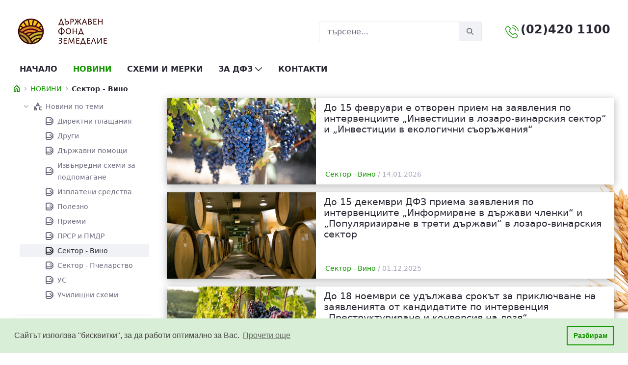

--- FILE ---
content_type: text/html;charset=UTF-8
request_url: https://www.dfz.bg/dfz-news?p_p_id=com_liferay_asset_publisher_web_portlet_AssetPublisherPortlet_INSTANCE_xgqk&p_p_lifecycle=0&p_p_state=normal&p_p_mode=view&p_r_p_resetCur=false&p_r_p_categoryId=541749&p_r_p_categoryId=333752&p_r_p_categoryId=541749
body_size: 23219
content:
































	
		
			<!DOCTYPE html>






























































<html class="ltr" dir="ltr" lang="bg-BG">

<head>
	<title>НОВИНИ - DFZ Public</title>

	<meta content="initial-scale=1.0, width=device-width" name="viewport" />
































<meta content="text/html; charset=UTF-8" http-equiv="content-type" />









<meta content="сектор - вино" lang="bg-BG" name="keywords" />


<script type="importmap">{"imports":{"react-dom":"/o/frontend-js-react-web/__liferay__/exports/react-dom.js","@clayui/breadcrumb":"/o/frontend-taglib-clay/__liferay__/exports/@clayui$breadcrumb.js","@clayui/charts":"/o/frontend-taglib-clay/__liferay__/exports/@clayui$charts.js","@clayui/empty-state":"/o/frontend-taglib-clay/__liferay__/exports/@clayui$empty-state.js","react":"/o/frontend-js-react-web/__liferay__/exports/react.js","react-dom-16":"/o/frontend-js-react-web/__liferay__/exports/react-dom-16.js","@clayui/navigation-bar":"/o/frontend-taglib-clay/__liferay__/exports/@clayui$navigation-bar.js","@clayui/icon":"/o/frontend-taglib-clay/__liferay__/exports/@clayui$icon.js","@clayui/table":"/o/frontend-taglib-clay/__liferay__/exports/@clayui$table.js","@clayui/slider":"/o/frontend-taglib-clay/__liferay__/exports/@clayui$slider.js","@clayui/multi-select":"/o/frontend-taglib-clay/__liferay__/exports/@clayui$multi-select.js","@clayui/nav":"/o/frontend-taglib-clay/__liferay__/exports/@clayui$nav.js","@clayui/provider":"/o/frontend-taglib-clay/__liferay__/exports/@clayui$provider.js","@clayui/panel":"/o/frontend-taglib-clay/__liferay__/exports/@clayui$panel.js","@clayui/list":"/o/frontend-taglib-clay/__liferay__/exports/@clayui$list.js","@clayui/date-picker":"/o/frontend-taglib-clay/__liferay__/exports/@clayui$date-picker.js","@clayui/label":"/o/frontend-taglib-clay/__liferay__/exports/@clayui$label.js","@liferay/frontend-js-api/data-set":"/o/frontend-js-dependencies-web/__liferay__/exports/@liferay$js-api$data-set.js","@clayui/core":"/o/frontend-taglib-clay/__liferay__/exports/@clayui$core.js","@clayui/pagination-bar":"/o/frontend-taglib-clay/__liferay__/exports/@clayui$pagination-bar.js","@clayui/layout":"/o/frontend-taglib-clay/__liferay__/exports/@clayui$layout.js","@clayui/multi-step-nav":"/o/frontend-taglib-clay/__liferay__/exports/@clayui$multi-step-nav.js","@liferay/frontend-js-api":"/o/frontend-js-dependencies-web/__liferay__/exports/@liferay$js-api.js","@clayui/toolbar":"/o/frontend-taglib-clay/__liferay__/exports/@clayui$toolbar.js","@clayui/badge":"/o/frontend-taglib-clay/__liferay__/exports/@clayui$badge.js","react-dom-18":"/o/frontend-js-react-web/__liferay__/exports/react-dom-18.js","@clayui/link":"/o/frontend-taglib-clay/__liferay__/exports/@clayui$link.js","@clayui/card":"/o/frontend-taglib-clay/__liferay__/exports/@clayui$card.js","@clayui/tooltip":"/o/frontend-taglib-clay/__liferay__/exports/@clayui$tooltip.js","@clayui/button":"/o/frontend-taglib-clay/__liferay__/exports/@clayui$button.js","@clayui/tabs":"/o/frontend-taglib-clay/__liferay__/exports/@clayui$tabs.js","@clayui/sticker":"/o/frontend-taglib-clay/__liferay__/exports/@clayui$sticker.js","@clayui/form":"/o/frontend-taglib-clay/__liferay__/exports/@clayui$form.js","@clayui/popover":"/o/frontend-taglib-clay/__liferay__/exports/@clayui$popover.js","@clayui/shared":"/o/frontend-taglib-clay/__liferay__/exports/@clayui$shared.js","@clayui/localized-input":"/o/frontend-taglib-clay/__liferay__/exports/@clayui$localized-input.js","@clayui/modal":"/o/frontend-taglib-clay/__liferay__/exports/@clayui$modal.js","@clayui/color-picker":"/o/frontend-taglib-clay/__liferay__/exports/@clayui$color-picker.js","@clayui/pagination":"/o/frontend-taglib-clay/__liferay__/exports/@clayui$pagination.js","@clayui/autocomplete":"/o/frontend-taglib-clay/__liferay__/exports/@clayui$autocomplete.js","@clayui/management-toolbar":"/o/frontend-taglib-clay/__liferay__/exports/@clayui$management-toolbar.js","@clayui/time-picker":"/o/frontend-taglib-clay/__liferay__/exports/@clayui$time-picker.js","@clayui/upper-toolbar":"/o/frontend-taglib-clay/__liferay__/exports/@clayui$upper-toolbar.js","@clayui/loading-indicator":"/o/frontend-taglib-clay/__liferay__/exports/@clayui$loading-indicator.js","@clayui/drop-down":"/o/frontend-taglib-clay/__liferay__/exports/@clayui$drop-down.js","@clayui/data-provider":"/o/frontend-taglib-clay/__liferay__/exports/@clayui$data-provider.js","@liferay/language/":"/o/js/language/","@clayui/css":"/o/frontend-taglib-clay/__liferay__/exports/@clayui$css.js","@clayui/alert":"/o/frontend-taglib-clay/__liferay__/exports/@clayui$alert.js","@clayui/progress-bar":"/o/frontend-taglib-clay/__liferay__/exports/@clayui$progress-bar.js","react-16":"/o/frontend-js-react-web/__liferay__/exports/react-16.js","react-18":"/o/frontend-js-react-web/__liferay__/exports/react-18.js"},"scopes":{}}</script><script data-senna-track="temporary">var Liferay = window.Liferay || {};Liferay.Icons = Liferay.Icons || {};Liferay.Icons.controlPanelSpritemap = 'https://www.dfz.bg/o/admin-theme/images/clay/icons.svg'; Liferay.Icons.spritemap = 'https://www.dfz.bg/o/sfa/images/clay/icons.svg';</script>
<script data-senna-track="permanent" src="/combo?browserId=chrome&minifierType=js&languageId=bg_BG&t=1766386891330&/o/frontend-js-jquery-web/jquery/jquery.min.js&/o/frontend-js-jquery-web/jquery/init.js&/o/frontend-js-jquery-web/jquery/ajax.js&/o/frontend-js-jquery-web/jquery/bootstrap.bundle.min.js&/o/frontend-js-jquery-web/jquery/collapsible_search.js&/o/frontend-js-jquery-web/jquery/fm.js&/o/frontend-js-jquery-web/jquery/form.js&/o/frontend-js-jquery-web/jquery/popper.min.js&/o/frontend-js-jquery-web/jquery/side_navigation.js" type="text/javascript"></script>
<script data-senna-track="permanent" type="text/javascript">window.Liferay = window.Liferay || {}; window.Liferay.CSP = {nonce: ''};</script>
<link data-senna-track="temporary" href="https://www.dfz.bg/dfz-news" rel="canonical" />
<link data-senna-track="temporary" href="https://www.dfz.bg/dfz-news" hreflang="bg-BG" rel="alternate" />
<link data-senna-track="temporary" href="https://www.dfz.bg/en/dfz-news" hreflang="en-US" rel="alternate" />
<link data-senna-track="temporary" href="https://www.dfz.bg/dfz-news" hreflang="x-default" rel="alternate" />

<meta property="og:locale" content="bg_BG">
<meta property="og:locale:alternate" content="bg_BG">
<meta property="og:locale:alternate" content="en_US">
<meta property="og:site_name" content="DFZ Public">
<meta property="og:title" content="НОВИНИ - DFZ Public">
<meta property="og:type" content="website">
<meta property="og:url" content="https://www.dfz.bg/dfz-news">


<link href="https://www.dfz.bg/o/sfa/images/favicon.ico" rel="apple-touch-icon" />
<link href="https://www.dfz.bg/o/sfa/images/favicon.ico" rel="icon" />



<link class="lfr-css-file" data-senna-track="temporary" href="https://www.dfz.bg/o/sfa/css/clay.css?browserId=chrome&amp;themeId=sfa_WAR_sfa&amp;minifierType=css&amp;languageId=bg_BG&amp;t=1767971230000" id="liferayAUICSS" rel="stylesheet" type="text/css" />









	<link href="/combo?browserId=chrome&amp;minifierType=css&amp;themeId=sfa_WAR_sfa&amp;languageId=bg_BG&amp;com_liferay_asset_publisher_web_portlet_AssetPublisherPortlet_INSTANCE_awkw:%2Fo%2Fasset-publisher-web%2Fcss%2Fmain.css&amp;com_liferay_portal_search_web_search_bar_portlet_SearchBarPortlet_INSTANCE_templateSearch:%2Fo%2Fportal-search-web%2Fcss%2Fmain.css&amp;com_liferay_product_navigation_product_menu_web_portlet_ProductMenuPortlet:%2Fo%2Fproduct-navigation-product-menu-web%2Fcss%2Fmain.css&amp;com_liferay_product_navigation_user_personal_bar_web_portlet_ProductNavigationUserPersonalBarPortlet:%2Fo%2Fproduct-navigation-user-personal-bar-web%2Fcss%2Fmain.css&amp;com_liferay_site_navigation_menu_web_portlet_SiteNavigationMenuPortlet:%2Fo%2Fsite-navigation-menu-web%2Fcss%2Fmain.css&amp;t=1767971230000" rel="stylesheet" type="text/css"
 data-senna-track="temporary" id="d931b971" />








<script type="text/javascript" data-senna-track="temporary">
	// <![CDATA[
		var Liferay = Liferay || {};

		Liferay.Browser = {
			acceptsGzip: function () {
				return true;
			},

			

			getMajorVersion: function () {
				return 131.0;
			},

			getRevision: function () {
				return '537.36';
			},
			getVersion: function () {
				return '131.0';
			},

			

			isAir: function () {
				return false;
			},
			isChrome: function () {
				return true;
			},
			isEdge: function () {
				return false;
			},
			isFirefox: function () {
				return false;
			},
			isGecko: function () {
				return true;
			},
			isIe: function () {
				return false;
			},
			isIphone: function () {
				return false;
			},
			isLinux: function () {
				return false;
			},
			isMac: function () {
				return true;
			},
			isMobile: function () {
				return false;
			},
			isMozilla: function () {
				return false;
			},
			isOpera: function () {
				return false;
			},
			isRtf: function () {
				return true;
			},
			isSafari: function () {
				return true;
			},
			isSun: function () {
				return false;
			},
			isWebKit: function () {
				return true;
			},
			isWindows: function () {
				return false;
			}
		};

		Liferay.Data = Liferay.Data || {};

		Liferay.Data.ICONS_INLINE_SVG = true;

		Liferay.Data.NAV_SELECTOR = '#navigation';

		Liferay.Data.NAV_SELECTOR_MOBILE = '#navigationCollapse';

		Liferay.Data.isCustomizationView = function () {
			return false;
		};

		Liferay.Data.notices = [
			
		];

		(function () {
			var available = {};

			var direction = {};

			

				available['bg_BG'] = 'български\x20\x28България\x29';
				direction['bg_BG'] = 'ltr';

			

				available['en_US'] = 'английски\x20\x28Съединени\x20щати\x29';
				direction['en_US'] = 'ltr';

			

			let _cache = {};

			if (Liferay && Liferay.Language && Liferay.Language._cache) {
				_cache = Liferay.Language._cache;
			}

			Liferay.Language = {
				_cache,
				available,
				direction,
				get: function(key) {
					let value = Liferay.Language._cache[key];

					if (value === undefined) {
						value = key;
					}

					return value;
				}
			};
		})();

		var featureFlags = {"LPD-10964":false,"LPD-37927":false,"LPD-10889":false,"LPS-193884":false,"LPD-30371":false,"LPD-36719":true,"LPD-11131":true,"LPS-178642":false,"LPS-193005":false,"LPD-31789":false,"LPD-10562":false,"LPD-11212":false,"COMMERCE-8087":false,"LPD-39304":true,"LPD-13311":true,"LRAC-10757":false,"LPD-35941":false,"LPS-180090":false,"LPS-178052":false,"LPD-21414":false,"LPS-185892":false,"LPS-186620":false,"LPD-40533":true,"LPD-40534":true,"LPS-184404":false,"LPD-40530":true,"LPD-20640":false,"LPS-198183":false,"LPD-38869":false,"LPD-35678":false,"LPD-6378":false,"LPS-153714":false,"LPD-11848":false,"LPS-170670":false,"LPD-7822":false,"LPS-169981":false,"LPD-21926":false,"LPS-177027":false,"LPD-37531":false,"LPD-11003":false,"LPD-36446":false,"LPD-39437":false,"LPS-135430":false,"LPD-20556":false,"LPS-134060":false,"LPS-164563":false,"LPD-32050":false,"LPS-122920":false,"LPS-199086":false,"LPD-35128":false,"LPD-10588":false,"LPD-13778":true,"LPD-11313":false,"LPD-6368":false,"LPD-34594":false,"LPS-202104":false,"LPD-19955":false,"LPD-35443":false,"LPD-39967":false,"LPD-11235":false,"LPD-11232":false,"LPS-196935":true,"LPD-43542":false,"LPS-176691":false,"LPS-197909":false,"LPD-29516":false,"COMMERCE-8949":false,"LPD-11228":false,"LPS-153813":false,"LPD-17809":false,"COMMERCE-13024":false,"LPS-165482":false,"LPS-193551":false,"LPS-197477":false,"LPS-174816":false,"LPS-186360":false,"LPD-30204":false,"LPD-32867":false,"LPS-153332":false,"LPD-35013":true,"LPS-179669":false,"LPS-174417":false,"LPD-44091":true,"LPD-31212":false,"LPD-18221":false,"LPS-155284":false,"LRAC-15017":false,"LPD-19870":false,"LPS-200108":false,"LPD-20131":false,"LPS-159643":false,"LPS-129412":false,"LPS-169837":false,"LPD-20379":false};

		Liferay.FeatureFlags = Object.keys(featureFlags).reduce(
			(acc, key) => ({
				...acc, [key]: featureFlags[key] === 'true' || featureFlags[key] === true
			}), {}
		);

		Liferay.PortletKeys = {
			DOCUMENT_LIBRARY: 'com_liferay_document_library_web_portlet_DLPortlet',
			DYNAMIC_DATA_MAPPING: 'com_liferay_dynamic_data_mapping_web_portlet_DDMPortlet',
			ITEM_SELECTOR: 'com_liferay_item_selector_web_portlet_ItemSelectorPortlet'
		};

		Liferay.PropsValues = {
			JAVASCRIPT_SINGLE_PAGE_APPLICATION_TIMEOUT: 0,
			UPLOAD_SERVLET_REQUEST_IMPL_MAX_SIZE: 524288000
		};

		Liferay.ThemeDisplay = {

			

			
				getLayoutId: function () {
					return '487';
				},

				

				getLayoutRelativeControlPanelURL: function () {
					return '/group/guest/~/control_panel/manage?p_p_id=com_liferay_asset_publisher_web_portlet_AssetPublisherPortlet_INSTANCE_xgqk';
				},

				getLayoutRelativeURL: function () {
					return '/dfz-news';
				},
				getLayoutURL: function () {
					return 'https://www.dfz.bg/dfz-news';
				},
				getParentLayoutId: function () {
					return '0';
				},
				isControlPanel: function () {
					return false;
				},
				isPrivateLayout: function () {
					return 'false';
				},
				isVirtualLayout: function () {
					return false;
				},
			

			getBCP47LanguageId: function () {
				return 'bg-BG';
			},
			getCanonicalURL: function () {

				

				return 'https\x3a\x2f\x2fwww\x2edfz\x2ebg\x2fdfz-news';
			},
			getCDNBaseURL: function () {
				return 'https://www.dfz.bg';
			},
			getCDNDynamicResourcesHost: function () {
				return '';
			},
			getCDNHost: function () {
				return '';
			},
			getCompanyGroupId: function () {
				return '20123';
			},
			getCompanyId: function () {
				return '20097';
			},
			getDefaultLanguageId: function () {
				return 'bg_BG';
			},
			getDoAsUserIdEncoded: function () {
				return '';
			},
			getLanguageId: function () {
				return 'bg_BG';
			},
			getParentGroupId: function () {
				return '20121';
			},
			getPathContext: function () {
				return '';
			},
			getPathImage: function () {
				return '/image';
			},
			getPathJavaScript: function () {
				return '/o/frontend-js-web';
			},
			getPathMain: function () {
				return '/c';
			},
			getPathThemeImages: function () {
				return 'https://www.dfz.bg/o/sfa/images';
			},
			getPathThemeRoot: function () {
				return '/o/sfa';
			},
			getPlid: function () {
				return '577';
			},
			getPortalURL: function () {
				return 'https://www.dfz.bg';
			},
			getRealUserId: function () {
				return '20101';
			},
			getRemoteAddr: function () {
				return '10.2.80.15';
			},
			getRemoteHost: function () {
				return '10.2.80.15';
			},
			getScopeGroupId: function () {
				return '20121';
			},
			getScopeGroupIdOrLiveGroupId: function () {
				return '20121';
			},
			getSessionId: function () {
				return '';
			},
			getSiteAdminURL: function () {
				return 'https://www.dfz.bg/group/guest/~/control_panel/manage?p_p_lifecycle=0&p_p_state=maximized&p_p_mode=view';
			},
			getSiteGroupId: function () {
				return '20121';
			},
			getTimeZone: function() {
				return 'Europe/Sofia';
			},
			getURLControlPanel: function() {
				return '/group/control_panel?refererPlid=577';
			},
			getURLHome: function () {
				return 'https\x3a\x2f\x2fwww\x2edfz\x2ebg\x2fweb\x2fguest\x2fhome';
			},
			getUserEmailAddress: function () {
				return '';
			},
			getUserId: function () {
				return '20101';
			},
			getUserName: function () {
				return '';
			},
			isAddSessionIdToURL: function () {
				return false;
			},
			isImpersonated: function () {
				return false;
			},
			isSignedIn: function () {
				return false;
			},

			isStagedPortlet: function () {
				
					
						return true;
					
					
			},

			isStateExclusive: function () {
				return false;
			},
			isStateMaximized: function () {
				return false;
			},
			isStatePopUp: function () {
				return false;
			}
		};

		var themeDisplay = Liferay.ThemeDisplay;

		Liferay.AUI = {

			

			getCombine: function () {
				return true;
			},
			getComboPath: function () {
				return '/combo/?browserId=chrome&minifierType=&languageId=bg_BG&t=1739913700921&';
			},
			getDateFormat: function () {
				return '%d.%m.%Y.';
			},
			getEditorCKEditorPath: function () {
				return '/o/frontend-editor-ckeditor-web';
			},
			getFilter: function () {
				var filter = 'raw';

				
					
						filter = 'min';
					
					

				return filter;
			},
			getFilterConfig: function () {
				var instance = this;

				var filterConfig = null;

				if (!instance.getCombine()) {
					filterConfig = {
						replaceStr: '.js' + instance.getStaticResourceURLParams(),
						searchExp: '\\.js$'
					};
				}

				return filterConfig;
			},
			getJavaScriptRootPath: function () {
				return '/o/frontend-js-web';
			},
			getPortletRootPath: function () {
				return '/html/portlet';
			},
			getStaticResourceURLParams: function () {
				return '?browserId=chrome&minifierType=&languageId=bg_BG&t=1739913700921';
			}
		};

		Liferay.authToken = 'YOYrwMQO';

		

		Liferay.currentURL = '\x2fdfz-news\x3fp_p_id\x3dcom_liferay_asset_publisher_web_portlet_AssetPublisherPortlet_INSTANCE_xgqk\x26p_p_lifecycle\x3d0\x26p_p_state\x3dnormal\x26p_p_mode\x3dview\x26p_r_p_resetCur\x3dfalse\x26p_r_p_categoryId\x3d541749\x26p_r_p_categoryId\x3d333752\x26p_r_p_categoryId\x3d541749';
		Liferay.currentURLEncoded = '\x252Fdfz-news\x253Fp_p_id\x253Dcom_liferay_asset_publisher_web_portlet_AssetPublisherPortlet_INSTANCE_xgqk\x2526p_p_lifecycle\x253D0\x2526p_p_state\x253Dnormal\x2526p_p_mode\x253Dview\x2526p_r_p_resetCur\x253Dfalse\x2526p_r_p_categoryId\x253D541749\x2526p_r_p_categoryId\x253D333752\x2526p_r_p_categoryId\x253D541749';
	// ]]>
</script>

<script data-senna-track="temporary" type="text/javascript">window.__CONFIG__= {basePath: '',combine: true, defaultURLParams: null, explainResolutions: false, exposeGlobal: false, logLevel: 'warn', moduleType: 'module', namespace:'Liferay', nonce: '', reportMismatchedAnonymousModules: 'warn', resolvePath: '/o/js_resolve_modules', url: '/combo/?browserId=chrome&minifierType=js&languageId=bg_BG&t=1739913700921&', waitTimeout: 60000};</script><script data-senna-track="permanent" src="/o/frontend-js-loader-modules-extender/loader.js?&mac=9WaMmhziBCkScHZwrrVcOR7VZF4=&browserId=chrome&languageId=bg_BG&minifierType=js" type="text/javascript"></script><script data-senna-track="permanent" src="/combo?browserId=chrome&minifierType=js&languageId=bg_BG&t=1739913700921&/o/frontend-js-aui-web/aui/aui/aui-min.js&/o/frontend-js-aui-web/liferay/modules.js&/o/frontend-js-aui-web/liferay/aui_sandbox.js&/o/frontend-js-aui-web/aui/attribute-base/attribute-base-min.js&/o/frontend-js-aui-web/aui/attribute-complex/attribute-complex-min.js&/o/frontend-js-aui-web/aui/attribute-core/attribute-core-min.js&/o/frontend-js-aui-web/aui/attribute-observable/attribute-observable-min.js&/o/frontend-js-aui-web/aui/attribute-extras/attribute-extras-min.js&/o/frontend-js-aui-web/aui/event-custom-base/event-custom-base-min.js&/o/frontend-js-aui-web/aui/event-custom-complex/event-custom-complex-min.js&/o/frontend-js-aui-web/aui/oop/oop-min.js&/o/frontend-js-aui-web/aui/aui-base-lang/aui-base-lang-min.js&/o/frontend-js-aui-web/liferay/dependency.js&/o/frontend-js-aui-web/liferay/util.js&/o/frontend-js-web/liferay/dom_task_runner.js&/o/frontend-js-web/liferay/events.js&/o/frontend-js-web/liferay/lazy_load.js&/o/frontend-js-web/liferay/liferay.js&/o/frontend-js-web/liferay/global.bundle.js&/o/frontend-js-web/liferay/portlet.js&/o/frontend-js-web/liferay/workflow.js&/o/oauth2-provider-web/js/liferay.js" type="text/javascript"></script>
<script data-senna-track="temporary" type="text/javascript">window.Liferay = Liferay || {}; window.Liferay.OAuth2 = {getAuthorizeURL: function() {return 'https://www.dfz.bg/o/oauth2/authorize';}, getBuiltInRedirectURL: function() {return 'https://www.dfz.bg/o/oauth2/redirect';}, getIntrospectURL: function() { return 'https://www.dfz.bg/o/oauth2/introspect';}, getTokenURL: function() {return 'https://www.dfz.bg/o/oauth2/token';}, getUserAgentApplication: function(externalReferenceCode) {return Liferay.OAuth2._userAgentApplications[externalReferenceCode];}, _userAgentApplications: {}}</script><script data-senna-track="temporary" type="text/javascript">try {var MODULE_MAIN='dynamic-data-mapping-web@5.0.115/index';var MODULE_PATH='/o/dynamic-data-mapping-web';/**
 * SPDX-FileCopyrightText: (c) 2000 Liferay, Inc. https://liferay.com
 * SPDX-License-Identifier: LGPL-2.1-or-later OR LicenseRef-Liferay-DXP-EULA-2.0.0-2023-06
 */

(function () {
	const LiferayAUI = Liferay.AUI;

	AUI().applyConfig({
		groups: {
			ddm: {
				base: MODULE_PATH + '/js/legacy/',
				combine: Liferay.AUI.getCombine(),
				filter: LiferayAUI.getFilterConfig(),
				modules: {
					'liferay-ddm-form': {
						path: 'ddm_form.js',
						requires: [
							'aui-base',
							'aui-datatable',
							'aui-datatype',
							'aui-image-viewer',
							'aui-parse-content',
							'aui-set',
							'aui-sortable-list',
							'json',
							'liferay-form',
							'liferay-map-base',
							'liferay-translation-manager',
							'liferay-util-window',
						],
					},
					'liferay-portlet-dynamic-data-mapping': {
						condition: {
							trigger: 'liferay-document-library',
						},
						path: 'main.js',
						requires: [
							'arraysort',
							'aui-form-builder-deprecated',
							'aui-form-validator',
							'aui-map',
							'aui-text-unicode',
							'json',
							'liferay-menu',
							'liferay-translation-manager',
							'liferay-util-window',
							'text',
						],
					},
					'liferay-portlet-dynamic-data-mapping-custom-fields': {
						condition: {
							trigger: 'liferay-document-library',
						},
						path: 'custom_fields.js',
						requires: ['liferay-portlet-dynamic-data-mapping'],
					},
				},
				root: MODULE_PATH + '/js/legacy/',
			},
		},
	});
})();
} catch(error) {console.error(error);}try {var MODULE_MAIN='frontend-editor-alloyeditor-web@5.0.56/index';var MODULE_PATH='/o/frontend-editor-alloyeditor-web';/**
 * SPDX-FileCopyrightText: (c) 2000 Liferay, Inc. https://liferay.com
 * SPDX-License-Identifier: LGPL-2.1-or-later OR LicenseRef-Liferay-DXP-EULA-2.0.0-2023-06
 */

(function () {
	AUI().applyConfig({
		groups: {
			alloyeditor: {
				base: MODULE_PATH + '/js/legacy/',
				combine: Liferay.AUI.getCombine(),
				filter: Liferay.AUI.getFilterConfig(),
				modules: {
					'liferay-alloy-editor': {
						path: 'alloyeditor.js',
						requires: [
							'aui-component',
							'liferay-portlet-base',
							'timers',
						],
					},
					'liferay-alloy-editor-source': {
						path: 'alloyeditor_source.js',
						requires: [
							'aui-debounce',
							'liferay-fullscreen-source-editor',
							'liferay-source-editor',
							'plugin',
						],
					},
				},
				root: MODULE_PATH + '/js/legacy/',
			},
		},
	});
})();
} catch(error) {console.error(error);}try {var MODULE_MAIN='exportimport-web@5.0.100/index';var MODULE_PATH='/o/exportimport-web';/**
 * SPDX-FileCopyrightText: (c) 2000 Liferay, Inc. https://liferay.com
 * SPDX-License-Identifier: LGPL-2.1-or-later OR LicenseRef-Liferay-DXP-EULA-2.0.0-2023-06
 */

(function () {
	AUI().applyConfig({
		groups: {
			exportimportweb: {
				base: MODULE_PATH + '/js/legacy/',
				combine: Liferay.AUI.getCombine(),
				filter: Liferay.AUI.getFilterConfig(),
				modules: {
					'liferay-export-import-export-import': {
						path: 'main.js',
						requires: [
							'aui-datatype',
							'aui-dialog-iframe-deprecated',
							'aui-modal',
							'aui-parse-content',
							'aui-toggler',
							'liferay-portlet-base',
							'liferay-util-window',
						],
					},
				},
				root: MODULE_PATH + '/js/legacy/',
			},
		},
	});
})();
} catch(error) {console.error(error);}try {var MODULE_MAIN='staging-processes-web@5.0.65/index';var MODULE_PATH='/o/staging-processes-web';/**
 * SPDX-FileCopyrightText: (c) 2000 Liferay, Inc. https://liferay.com
 * SPDX-License-Identifier: LGPL-2.1-or-later OR LicenseRef-Liferay-DXP-EULA-2.0.0-2023-06
 */

(function () {
	AUI().applyConfig({
		groups: {
			stagingprocessesweb: {
				base: MODULE_PATH + '/js/legacy/',
				combine: Liferay.AUI.getCombine(),
				filter: Liferay.AUI.getFilterConfig(),
				modules: {
					'liferay-staging-processes-export-import': {
						path: 'main.js',
						requires: [
							'aui-datatype',
							'aui-dialog-iframe-deprecated',
							'aui-modal',
							'aui-parse-content',
							'aui-toggler',
							'liferay-portlet-base',
							'liferay-util-window',
						],
					},
				},
				root: MODULE_PATH + '/js/legacy/',
			},
		},
	});
})();
} catch(error) {console.error(error);}try {var MODULE_MAIN='@liferay/frontend-js-react-web@5.0.54/index';var MODULE_PATH='/o/frontend-js-react-web';/**
 * SPDX-FileCopyrightText: (c) 2000 Liferay, Inc. https://liferay.com
 * SPDX-License-Identifier: LGPL-2.1-or-later OR LicenseRef-Liferay-DXP-EULA-2.0.0-2023-06
 */

(function () {
	AUI().applyConfig({
		groups: {
			react: {

				// eslint-disable-next-line
				mainModule: MODULE_MAIN,
			},
		},
	});
})();
} catch(error) {console.error(error);}try {var MODULE_MAIN='@liferay/document-library-web@6.0.198/index';var MODULE_PATH='/o/document-library-web';/**
 * SPDX-FileCopyrightText: (c) 2000 Liferay, Inc. https://liferay.com
 * SPDX-License-Identifier: LGPL-2.1-or-later OR LicenseRef-Liferay-DXP-EULA-2.0.0-2023-06
 */

(function () {
	AUI().applyConfig({
		groups: {
			dl: {
				base: MODULE_PATH + '/js/legacy/',
				combine: Liferay.AUI.getCombine(),
				filter: Liferay.AUI.getFilterConfig(),
				modules: {
					'document-library-upload-component': {
						path: 'DocumentLibraryUpload.js',
						requires: [
							'aui-component',
							'aui-data-set-deprecated',
							'aui-overlay-manager-deprecated',
							'aui-overlay-mask-deprecated',
							'aui-parse-content',
							'aui-progressbar',
							'aui-template-deprecated',
							'liferay-search-container',
							'querystring-parse-simple',
							'uploader',
						],
					},
				},
				root: MODULE_PATH + '/js/legacy/',
			},
		},
	});
})();
} catch(error) {console.error(error);}try {var MODULE_MAIN='portal-search-web@6.0.148/index';var MODULE_PATH='/o/portal-search-web';/**
 * SPDX-FileCopyrightText: (c) 2000 Liferay, Inc. https://liferay.com
 * SPDX-License-Identifier: LGPL-2.1-or-later OR LicenseRef-Liferay-DXP-EULA-2.0.0-2023-06
 */

(function () {
	AUI().applyConfig({
		groups: {
			search: {
				base: MODULE_PATH + '/js/',
				combine: Liferay.AUI.getCombine(),
				filter: Liferay.AUI.getFilterConfig(),
				modules: {
					'liferay-search-custom-range-facet': {
						path: 'custom_range_facet.js',
						requires: ['aui-form-validator'],
					},
				},
				root: MODULE_PATH + '/js/',
			},
		},
	});
})();
} catch(error) {console.error(error);}try {var MODULE_MAIN='calendar-web@5.0.105/index';var MODULE_PATH='/o/calendar-web';/**
 * SPDX-FileCopyrightText: (c) 2000 Liferay, Inc. https://liferay.com
 * SPDX-License-Identifier: LGPL-2.1-or-later OR LicenseRef-Liferay-DXP-EULA-2.0.0-2023-06
 */

(function () {
	AUI().applyConfig({
		groups: {
			calendar: {
				base: MODULE_PATH + '/js/legacy/',
				combine: Liferay.AUI.getCombine(),
				filter: Liferay.AUI.getFilterConfig(),
				modules: {
					'liferay-calendar-a11y': {
						path: 'calendar_a11y.js',
						requires: ['calendar'],
					},
					'liferay-calendar-container': {
						path: 'calendar_container.js',
						requires: [
							'aui-alert',
							'aui-base',
							'aui-component',
							'liferay-portlet-base',
						],
					},
					'liferay-calendar-date-picker-sanitizer': {
						path: 'date_picker_sanitizer.js',
						requires: ['aui-base'],
					},
					'liferay-calendar-interval-selector': {
						path: 'interval_selector.js',
						requires: ['aui-base', 'liferay-portlet-base'],
					},
					'liferay-calendar-interval-selector-scheduler-event-link': {
						path: 'interval_selector_scheduler_event_link.js',
						requires: ['aui-base', 'liferay-portlet-base'],
					},
					'liferay-calendar-list': {
						path: 'calendar_list.js',
						requires: [
							'aui-template-deprecated',
							'liferay-scheduler',
						],
					},
					'liferay-calendar-message-util': {
						path: 'message_util.js',
						requires: ['liferay-util-window'],
					},
					'liferay-calendar-recurrence-converter': {
						path: 'recurrence_converter.js',
						requires: [],
					},
					'liferay-calendar-recurrence-dialog': {
						path: 'recurrence.js',
						requires: [
							'aui-base',
							'liferay-calendar-recurrence-util',
						],
					},
					'liferay-calendar-recurrence-util': {
						path: 'recurrence_util.js',
						requires: ['aui-base', 'liferay-util-window'],
					},
					'liferay-calendar-reminders': {
						path: 'calendar_reminders.js',
						requires: ['aui-base'],
					},
					'liferay-calendar-remote-services': {
						path: 'remote_services.js',
						requires: [
							'aui-base',
							'aui-component',
							'liferay-calendar-util',
							'liferay-portlet-base',
						],
					},
					'liferay-calendar-session-listener': {
						path: 'session_listener.js',
						requires: ['aui-base', 'liferay-scheduler'],
					},
					'liferay-calendar-simple-color-picker': {
						path: 'simple_color_picker.js',
						requires: ['aui-base', 'aui-template-deprecated'],
					},
					'liferay-calendar-simple-menu': {
						path: 'simple_menu.js',
						requires: [
							'aui-base',
							'aui-template-deprecated',
							'event-outside',
							'event-touch',
							'widget-modality',
							'widget-position',
							'widget-position-align',
							'widget-position-constrain',
							'widget-stack',
							'widget-stdmod',
						],
					},
					'liferay-calendar-util': {
						path: 'calendar_util.js',
						requires: [
							'aui-datatype',
							'aui-io',
							'aui-scheduler',
							'aui-toolbar',
							'autocomplete',
							'autocomplete-highlighters',
						],
					},
					'liferay-scheduler': {
						path: 'scheduler.js',
						requires: [
							'async-queue',
							'aui-datatype',
							'aui-scheduler',
							'dd-plugin',
							'liferay-calendar-a11y',
							'liferay-calendar-message-util',
							'liferay-calendar-recurrence-converter',
							'liferay-calendar-recurrence-util',
							'liferay-calendar-util',
							'liferay-scheduler-event-recorder',
							'liferay-scheduler-models',
							'promise',
							'resize-plugin',
						],
					},
					'liferay-scheduler-event-recorder': {
						path: 'scheduler_event_recorder.js',
						requires: [
							'dd-plugin',
							'liferay-calendar-util',
							'resize-plugin',
						],
					},
					'liferay-scheduler-models': {
						path: 'scheduler_models.js',
						requires: [
							'aui-datatype',
							'dd-plugin',
							'liferay-calendar-util',
						],
					},
				},
				root: MODULE_PATH + '/js/legacy/',
			},
		},
	});
})();
} catch(error) {console.error(error);}try {var MODULE_MAIN='@liferay/frontend-js-state-web@1.0.30/index';var MODULE_PATH='/o/frontend-js-state-web';/**
 * SPDX-FileCopyrightText: (c) 2000 Liferay, Inc. https://liferay.com
 * SPDX-License-Identifier: LGPL-2.1-or-later OR LicenseRef-Liferay-DXP-EULA-2.0.0-2023-06
 */

(function () {
	AUI().applyConfig({
		groups: {
			state: {

				// eslint-disable-next-line
				mainModule: MODULE_MAIN,
			},
		},
	});
})();
} catch(error) {console.error(error);}try {var MODULE_MAIN='contacts-web@5.0.65/index';var MODULE_PATH='/o/contacts-web';/**
 * SPDX-FileCopyrightText: (c) 2000 Liferay, Inc. https://liferay.com
 * SPDX-License-Identifier: LGPL-2.1-or-later OR LicenseRef-Liferay-DXP-EULA-2.0.0-2023-06
 */

(function () {
	AUI().applyConfig({
		groups: {
			contactscenter: {
				base: MODULE_PATH + '/js/legacy/',
				combine: Liferay.AUI.getCombine(),
				filter: Liferay.AUI.getFilterConfig(),
				modules: {
					'liferay-contacts-center': {
						path: 'main.js',
						requires: [
							'aui-io-plugin-deprecated',
							'aui-toolbar',
							'autocomplete-base',
							'datasource-io',
							'json-parse',
							'liferay-portlet-base',
							'liferay-util-window',
						],
					},
				},
				root: MODULE_PATH + '/js/legacy/',
			},
		},
	});
})();
} catch(error) {console.error(error);}try {var MODULE_MAIN='frontend-js-components-web@2.0.80/index';var MODULE_PATH='/o/frontend-js-components-web';/**
 * SPDX-FileCopyrightText: (c) 2000 Liferay, Inc. https://liferay.com
 * SPDX-License-Identifier: LGPL-2.1-or-later OR LicenseRef-Liferay-DXP-EULA-2.0.0-2023-06
 */

(function () {
	AUI().applyConfig({
		groups: {
			components: {

				// eslint-disable-next-line
				mainModule: MODULE_MAIN,
			},
		},
	});
})();
} catch(error) {console.error(error);}</script>




<script type="text/javascript" data-senna-track="temporary">
	// <![CDATA[
		
			
				
		

		
	// ]]>
</script>





	
		

			

			
		
		



	
		

			

			
		
		



	
		

			

			
				<!-- Matomo -->
<script>
  var _paq = window._paq = window._paq || [];
  /* tracker methods like "setCustomDimension" should be called before "trackPageView" */
  _paq.push(['trackPageView']);
  _paq.push(['enableLinkTracking']);
  (function() {
    var u="https://wwwstat.dfz.bg/";
    _paq.push(['setTrackerUrl', u+'matomo.php']);
    _paq.push(['setSiteId', '3']);
    var d=document, g=d.createElement('script'), s=d.getElementsByTagName('script')[0];
    g.async=true; g.src=u+'matomo.js'; s.parentNode.insertBefore(g,s);
  })();
</script>
<!-- End Matomo Code -->
			
		
	












	



















<link class="lfr-css-file" data-senna-track="temporary" href="https://www.dfz.bg/o/sfa/css/main.css?browserId=chrome&amp;themeId=sfa_WAR_sfa&amp;minifierType=css&amp;languageId=bg_BG&amp;t=1767971230000" id="liferayThemeCSS" rel="stylesheet" type="text/css" />




	<style data-senna-track="senna" type="text/css">
		@keyframes blink {
    0%, 50%, 100% { opacity: 1; }
    25%, 75% { opacity: 0; }
  }

  /* Мигаща анимация за иконката */
  .lexicon-icon-info-circle-open {
    animation: blink 1s infinite;
    cursor: pointer; /* подсказва че е кликаема */
    color: #149700;  /* по желание: променяш цвета, за да се откроява */
font-size: x-large !important;
  }
	</style>





	<style data-senna-track="senna" type="text/css">

		

			

		

			

		

			

		

			

		

			

		

			

		

			

		

			

		

			

		

			

				

					

#p_p_id_com_liferay_site_navigation_breadcrumb_web_portlet_SiteNavigationBreadcrumbPortlet_ .portlet-content {

}




				

			

		

			

				

					

#p_p_id_com_liferay_site_navigation_menu_web_portlet_SiteNavigationMenuPortlet_ .portlet-content {
font-size: 1.2em
}




				

			

		

			

		

	</style>


<style data-senna-track="temporary" type="text/css">
	:root {
		--container-max-sm: 540px;
		--h4-font-size: 1rem;
		--font-weight-bold: 700;
		--rounded-pill: 50rem;
		--display4-weight: 300;
		--danger: #da1414;
		--display2-size: 5.5rem;
		--body-bg: #ffffff;
		--display2-weight: 300;
		--display1-weight: 300;
		--display3-weight: 300;
		--box-shadow-sm: 0 .125rem .25rem rgba(0, 0, 0, .075);
		--font-weight-lighter: lighter;
		--h3-font-size: 1.1875rem;
		--btn-outline-primary-hover-border-color: #149700;
		--transition-collapse: height .35s ease;
		--blockquote-small-color: #6b6c7e;
		--gray-200: #f1f2f5;
		--btn-secondary-hover-background-color: #f7f8f9;
		--gray-600: #6b6c7e;
		--secondary: #6b6c7e;
		--btn-outline-primary-color: #149700;
		--btn-link-hover-color: #448352;
		--hr-border-color: rgba(0, 0, 0, .2);
		--hr-border-margin-y: 1rem;
		--light: #f1f2f5;
		--btn-outline-primary-hover-color: #149700;
		--btn-secondary-background-color: #fff;
		--btn-outline-secondary-hover-border-color: transparent;
		--display3-size: 4.5rem;
		--primary: #149700;
		--container-max-md: 720px;
		--border-radius-sm: 0.1875rem;
		--display-line-height: 1.2;
		--h6-font-size: 0.8125rem;
		--h2-font-size: 1.375rem;
		--aspect-ratio-4-to-3: 75%;
		--spacer-10: 10rem;
		--font-weight-semi-bold: 600;
		--font-weight-normal: 400;
		--dark: #272833;
		--blockquote-small-font-size: 80%;
		--h5-font-size: 0.875rem;
		--blockquote-font-size: 1.25rem;
		--brand-color-3: #448352;
		--brand-color-2: #6b6c7e;
		--brand-color-1: #149700;
		--transition-fade: opacity .15s linear;
		--display4-size: 3.5rem;
		--border-radius-lg: 0.375rem;
		--btn-primary-hover-color: #fff;
		--display1-size: 6rem;
		--brand-color-4: #30313f;
		--black: #000;
		--lighter: #f7f8f9;
		--gray-300: #e7e7ed;
		--gray-700: #495057;
		--btn-secondary-border-color: #cdced9;
		--btn-outline-secondary-hover-color: #272833;
		--body-color: #272833;
		--btn-outline-secondary-hover-background-color: rgba(39, 40, 51, 0.03);
		--btn-primary-color: #fff;
		--btn-secondary-color: #6b6c7e;
		--btn-secondary-hover-border-color: #cdced9;
		--box-shadow-lg: 0 1rem 3rem rgba(0, 0, 0, .175);
		--container-max-lg: 960px;
		--btn-outline-primary-border-color: #149700;
		--aspect-ratio: 100%;
		--gray-dark: #393a4a;
		--aspect-ratio-16-to-9: 56.25%;
		--box-shadow: 0 .5rem 1rem rgba(0, 0, 0, .15);
		--white: #fff;
		--warning: #b95000;
		--info: #2e5aac;
		--hr-border-width: 1px;
		--btn-link-color: #149700;
		--gray-400: #cdced9;
		--gray-800: #393a4a;
		--btn-outline-primary-hover-background-color: #f0f5ff;
		--btn-primary-hover-background-color: #448352;
		--btn-primary-background-color: #149700;
		--success: #287d3c;
		--font-size-sm: 0.875rem;
		--btn-primary-border-color: #149700;
		--font-family-base: system-ui, -apple-system, BlinkMacSystemFont, 'Segoe UI', Roboto, Oxygen-Sans, Ubuntu, Cantarell, 'Helvetica Neue', Arial, sans-serif, 'Apple Color Emoji', 'Segoe UI Emoji', 'Segoe UI Symbol';
		--spacer-0: 0;
		--font-family-monospace: SFMono-Regular, Menlo, Monaco, Consolas, 'Liberation Mono', 'Courier New', monospace;
		--lead-font-size: 1.25rem;
		--border-radius: 0.25rem;
		--spacer-9: 9rem;
		--font-weight-light: 300;
		--btn-secondary-hover-color: #272833;
		--spacer-2: 0.5rem;
		--spacer-1: 0.25rem;
		--spacer-4: 1.5rem;
		--spacer-3: 1rem;
		--spacer-6: 4.5rem;
		--spacer-5: 3rem;
		--spacer-8: 7.5rem;
		--border-radius-circle: 50%;
		--spacer-7: 6rem;
		--font-size-lg: 1.125rem;
		--aspect-ratio-8-to-3: 37.5%;
		--font-family-sans-serif: system-ui, -apple-system, BlinkMacSystemFont, 'Segoe UI', Roboto, Oxygen-Sans, Ubuntu, Cantarell, 'Helvetica Neue', Arial, sans-serif, 'Apple Color Emoji', 'Segoe UI Emoji', 'Segoe UI Symbol';
		--gray-100: #f7f8f9;
		--font-weight-bolder: 900;
		--container-max-xl: 1248px;
		--btn-outline-secondary-color: #6b6c7e;
		--gray-500: #a7a9bc;
		--h1-font-size: 1.625rem;
		--gray-900: #272833;
		--text-muted: #a7a9bc;
		--btn-primary-hover-border-color: transparent;
		--btn-outline-secondary-border-color: #cdced9;
		--lead-font-weight: 300;
		--font-size-base: 0.875rem;
	}
</style>
<link data-senna-track="permanent" href="/o/frontend-js-aui-web/alloy_ui.css?&mac=favIEq7hPo8AEd6k+N5OVADEEls=&browserId=chrome&languageId=bg_BG&minifierType=css&themeId=sfa_WAR_sfa" rel="stylesheet"></link>
<link data-senna-track="temporary" href="/o/layout-common-styles/main.css?plid=577&segmentsExperienceId=1989644&t=1768034606612" rel="stylesheet" type="text/css"><script type="module">
import {init} from '/o/frontend-js-spa-web/__liferay__/index.js';
{
init({"navigationExceptionSelectors":":not([target=\"_blank\"]):not([data-senna-off]):not([data-resource-href]):not([data-cke-saved-href]):not([data-cke-saved-href])","cacheExpirationTime":-1,"clearScreensCache":true,"portletsBlacklist":["com_liferay_login_web_portlet_CreateAccountPortlet","com_liferay_nested_portlets_web_portlet_NestedPortletsPortlet","com_liferay_site_navigation_directory_web_portlet_SitesDirectoryPortlet","com_liferay_questions_web_internal_portlet_QuestionsPortlet","com_liferay_account_admin_web_internal_portlet_AccountUsersRegistrationPortlet","com_liferay_login_web_portlet_ForgotPasswordPortlet","com_liferay_portal_language_override_web_internal_portlet_PLOPortlet","com_liferay_login_web_portlet_LoginPortlet","com_liferay_login_web_portlet_FastLoginPortlet"],"excludedTargetPortlets":["com_liferay_users_admin_web_portlet_UsersAdminPortlet","com_liferay_server_admin_web_portlet_ServerAdminPortlet"],"validStatusCodes":[221,490,494,499,491,492,493,495,220],"debugEnabled":false,"loginRedirect":"","excludedPaths":["/c/document_library","/documents","/image"],"preloadCSS":false,"userNotification":{"message":"Изглежда, че отнема повече време от очакваното.","title":"Опа","timeout":30000},"requestTimeout":0});
}

</script>















<script type="text/javascript" data-senna-track="temporary">
	if (window.Analytics) {
		window._com_liferay_document_library_analytics_isViewFileEntry = false;
	}
</script>







<script type="text/javascript">
Liferay.on(
	'ddmFieldBlur', function(event) {
		if (window.Analytics) {
			Analytics.send(
				'fieldBlurred',
				'Form',
				{
					fieldName: event.fieldName,
					focusDuration: event.focusDuration,
					formId: event.formId,
					formPageTitle: event.formPageTitle,
					page: event.page,
					title: event.title
				}
			);
		}
	}
);

Liferay.on(
	'ddmFieldFocus', function(event) {
		if (window.Analytics) {
			Analytics.send(
				'fieldFocused',
				'Form',
				{
					fieldName: event.fieldName,
					formId: event.formId,
					formPageTitle: event.formPageTitle,
					page: event.page,
					title:event.title
				}
			);
		}
	}
);

Liferay.on(
	'ddmFormPageShow', function(event) {
		if (window.Analytics) {
			Analytics.send(
				'pageViewed',
				'Form',
				{
					formId: event.formId,
					formPageTitle: event.formPageTitle,
					page: event.page,
					title: event.title
				}
			);
		}
	}
);

Liferay.on(
	'ddmFormSubmit', function(event) {
		if (window.Analytics) {
			Analytics.send(
				'formSubmitted',
				'Form',
				{
					formId: event.formId,
					title: event.title
				}
			);
		}
	}
);

Liferay.on(
	'ddmFormView', function(event) {
		if (window.Analytics) {
			Analytics.send(
				'formViewed',
				'Form',
				{
					formId: event.formId,
					title: event.title
				}
			);
		}
	}
);

</script><script>

</script>













<script type="text/javascript">
jQuery.noConflict();
</script>
<style>
label[for='_com_liferay_staging_processes_web_portlet_StagingProcessesPortlet_DELETIONS'] {
    display: none !important;
} 
</style>	
</head>

<body class="chrome change-tracking-enabled controls-visible  yui3-skin-sam guest-site signed-out public-page site">














































	<nav aria-label="Бързи връзки" class="bg-dark cadmin quick-access-nav text-center text-white" id="niee_quickAccessNav">
		
			
				<a class="d-block p-2 sr-only sr-only-focusable text-reset" href="#main-content">
		Skip to Main Content
	</a>
			
			
	</nav>










































































<div class="d-flex flex-column min-vh-100">
<style>
html:not(#__):not(#___) .cadmin .control-menu-level-1-dark {
    background-color: #2e9500 !important;
}
</style>
	<div class="d-flex flex-column flex-fill position-relative" id="wrapper">
			<header class="container-fluid container-fluid-max-xl px-0 pb-2" id="banner">
				<div class="navbar navbar-classic navbar-top pt-4">
					<div class="container-fluid user-personal-bar px-0 py-2">
						<div class="align-items-center autofit-row">
							<a class="logo custom-logo align-items-center d-md-inline-flex d-sm-none d-none logo-md" href="https://www.dfz.bg" title="Go to ">
								<img alt="DFZ Public" class="mx-1" height="56" src="/image/layout_set_logo?img_id=1991938&amp;t=1768307312019" />

							</a>


							<div class="autofit-col autofit-col-expand">
									<div class="justify-content-md-end navbar-form px-1" role="search">






































































	

	<div class="portlet-boundary portlet-boundary_com_liferay_portal_search_web_search_bar_portlet_SearchBarPortlet_  portlet-static portlet-static-end portlet-barebone portlet-search-bar " id="p_p_id_com_liferay_portal_search_web_search_bar_portlet_SearchBarPortlet_INSTANCE_templateSearch_">
		<span id="p_com_liferay_portal_search_web_search_bar_portlet_SearchBarPortlet_INSTANCE_templateSearch"></span>




	

	
		
			


































	
		
<section class="portlet" id="portlet_com_liferay_portal_search_web_search_bar_portlet_SearchBarPortlet_INSTANCE_templateSearch">


	<div class="portlet-content">


		
			<div class=" portlet-content-container">
				


	<div class="portlet-body">



	
		
			
				
					







































	

	








	

				

				
					
						


	

		


















	
	
		<form action="https://www.dfz.bg/searchall" id="dkrk___fm" method="get" name="dkrk___fm">
			

			

			





































	





















































<fieldset class="search-bar"  >
	
		
			<legend class="sr-only">
				Лента за търсене
			</legend>
		
	

	<div class="show  " id="Content" role="presentation">
		<div class="panel-body">


































































	

		

		
			
				
					<input  class="field search-bar-empty-search-input form-control"  id="_com_liferay_portal_search_web_search_bar_portlet_SearchBarPortlet_INSTANCE_templateSearch_emptySearchEnabled"    name="_com_liferay_portal_search_web_search_bar_portlet_SearchBarPortlet_INSTANCE_templateSearch_emptySearchEnabled"     type="hidden" value="false"   />
				
			
		

		
	









	<div class="input-group search-bar-simple">
			<div class="input-group-item search-bar-keywords-input-wrapper">
				<input
					autoFocus=true
					autocomplete="off"
					class="form-control input-group-inset input-group-inset-after search-bar-keywords-input"
					data-qa-id="searchInput"
					id=_com_liferay_portal_search_web_search_bar_portlet_SearchBarPortlet_INSTANCE_templateSearch_klvr
					name="q"
					placeholder="търсене..."
					title="Търсене"
					type="text"
					value=""
				/>

				<div class="input-group-inset-item input-group-inset-item-after">
					<button aria-label="Изпращане" class="btn btn-unstyled" type="submit">
<svg class="lexicon-icon lexicon-icon-search" role="presentation" ><use xlink:href="https://www.dfz.bg/o/sfa/images/clay/icons.svg#search" /></svg>					</button>
				</div>




































































	

		

		
			
				
					<input  class="field form-control"  id="_com_liferay_portal_search_web_search_bar_portlet_SearchBarPortlet_INSTANCE_templateSearch_scope"    name="_com_liferay_portal_search_web_search_bar_portlet_SearchBarPortlet_INSTANCE_templateSearch_scope"     type="hidden" value=""   />
				
			
		

		
	








			</div>
	</div>


















































		</div>
	</div>
</fieldset>



	<script src="https://code.jquery.com/jquery-3.6.0.js"></script>
	<script src="https://code.jquery.com/ui/1.13.2/jquery-ui.js"></script>
	<script>
		$( function() {
			const inputElement = $("#_com_liferay_portal_search_web_search_bar_portlet_SearchBarPortlet_INSTANCE_templateSearch_klvr");

			const getURL = (request) => {
				let serviceURL = new URL(Liferay.ThemeDisplay.getPathContext() + "/o/search/v1.0/suggestions", Liferay.ThemeDisplay.getPortalURL());

				const scopeIfDefined = "this-site";
				const scopeIfLetUserChoose = $("#_com_liferay_portal_search_web_search_bar_portlet_SearchBarPortlet_INSTANCE_templateSearch_selectScope").val();

				serviceURL.searchParams.append("currentURL", window.location.href);
				serviceURL.searchParams.append("destinationFriendlyURL", "/searchall");
				serviceURL.searchParams.append("groupId", themeDisplay.getScopeGroupId());
				serviceURL.searchParams.append("keywordsParameterName", "q");
				serviceURL.searchParams.append("plid", themeDisplay.getPlid());
				serviceURL.searchParams.append("scope", "false" == 'true' ? scopeIfLetUserChoose : scopeIfDefined);
				serviceURL.searchParams.append("search", request.term);

				return serviceURL;
			};

			const _renderSuggestions = (suggestions) => {
				return suggestions.map((suggestion) => { 
					var suggestionSearchURL = '/searchall' + '?' + 'q' + '=%22' + suggestion.text.replaceAll(' ', '+') + '%22';
return '<a class="dropdown-item" href="' + suggestionSearchURL + '">' +
						'<p class="list-group-text text-dark">' +
							Liferay.Util.escapeHTML(suggestion.text) +
						'</p>' +
						'<p class="list-group-text text-truncate text-2">' +
							Liferay.Util.escapeHTML(suggestion.attributes.assetSearchSummary) + '</p>' +
						'</a>' ;
				}).join('');
			}

			$( inputElement ).autocomplete({
				minLength: 2,
				source: function( request, response ) {
					$.ajax({
						url: getURL(request),
						method : "POST",
						dataType: "json",
						contentType: "application/json",
						headers: {
							"Accept-Language": themeDisplay.getBCP47LanguageId(),
							"Content-Type": "application/json",
							"X-csrf-token": Liferay.authToken
						},
						data: JSON.stringify([{"contributorName":"basic","displayGroupName":"suggestions","size":"6","attributes":{"characterThreshold":""}}]),
						success: function( data ) {
							response(data.items);
						}
					});
				},
				messages: {
					noResults: '',
					results: function() {}
				},
				focus: function( event, ui ) {
					return false;
				},
				select: function( event, ui ) {
					return false;
				}
			})
		.data( "ui-autocomplete" )._renderItem = function( ul, item ) {
				ul.addClass("dropdown-menu");

				return $( "<div>" )
					.append( '<div class="dropdown-subheader">' + item.displayGroupName + "</div>" )
					.append(_renderSuggestions(item.suggestions))
					.appendTo( ul );
			};

		} );
	</script>
<style>
.dropdown-menu {
max-width: 347px !important;
}
</style>

		</form>

		<script type="module">
import {SearchBar as ComponentModule} from '/o/portal-search-web/__liferay__/index.js';
{
Liferay.component('__UNNAMED_COMPONENT__e6305724-3351-aff7-76d8-fd5cbdb0ea91', new ComponentModule({"formId":"dkrk___fm","namespace":"_com_liferay_portal_search_web_search_bar_portlet_SearchBarPortlet_INSTANCE_templateSearch_","spritemap":"https:\/\/www.dfz.bg\/o\/sfa\/images\/clay\/icons.svg","initialKeywords":"","retainFacetSelections":false}), { destroyOnNavigate: true, portletId: 'com_liferay_portal_search_web_search_bar_portlet_SearchBarPortlet_INSTANCE_templateSearch'});
}

</script>
	


	
	
					
				
			
		
	
	


	</div>

			</div>
		
	</div>
</section>
	

		
		







	</div>






									</div>
							</div>							
<span class="autofit-col d-md-block d-none pl-4">
<img src="https://www.dfz.bg/o/sfa/images/svg/telephone.svg" alt="telephone" width="27" height="27">					    
</span>
<span class="autofit-col d-md-block d-none text-7 font-weight-semi-bold px-1 pb-2">
(02)420 1100
</span>						
						</div>
					</div>
				</div>

				<div class="navbar navbar-classic navbar-expand-md navbar-light px-3 pt-0">
					<div class="container-fluid p-0">
						<a class="logo custom-logo align-items-center d-inline-flex d-md-none logo-xs" href="https://www.dfz.bg" rel="nofollow">
							<img alt="DFZ Public" class="mx-1" height="56" src="/image/layout_set_logo?img_id=1991938&amp;t=1768307312019" />

						</a>

	<button aria-controls="navigationCollapse" aria-expanded="false" aria-label="Toggle navigation" class="navbar-toggler navbar-toggler-right collapsed mr-1" data-target="#navigationCollapse" data-toggle="liferay-collapse" type="button">
		<span class="px-1 close">X</span>
		<span style="height: 1.8rem;" class="navbar-toggler-icon"></span>
	</button>
	<div class="collapse navbar-collapse" id="navigationCollapse">






































































	

	<div class="portlet-boundary portlet-boundary_com_liferay_site_navigation_menu_web_portlet_SiteNavigationMenuPortlet_  portlet-static portlet-static-end portlet-barebone portlet-navigation " id="p_p_id_com_liferay_site_navigation_menu_web_portlet_SiteNavigationMenuPortlet_">
		<span id="p_com_liferay_site_navigation_menu_web_portlet_SiteNavigationMenuPortlet"></span>




	

	
		
			


































	
		
<section class="portlet" id="portlet_com_liferay_site_navigation_menu_web_portlet_SiteNavigationMenuPortlet">


	<div class="portlet-content">


		
			<div class=" portlet-content-container">
				


	<div class="portlet-body">



	
		
			
				
					







































	

	








	

				

				
					
						


	

		




















	

		

		
			
				


	<div id="navbar_com_liferay_site_navigation_menu_web_portlet_SiteNavigationMenuPortlet">
		<ul aria-label="Страници на сайта" class="navbar-blank navbar-nav navbar-site" role="menubar">






					<li class="lfr-nav-item nav-item" id="layout_com_liferay_site_navigation_menu_web_portlet_SiteNavigationMenuPortlet_974200" role="presentation">
						<a  class="nav-link text-truncate" href='https://www.dfz.bg/home'  role="menuitem">
							<span class="text-truncate">

								НАЧАЛО 
							</span>
						</a>

					</li>





					<li class="lfr-nav-item nav-item selected active" id="layout_com_liferay_site_navigation_menu_web_portlet_SiteNavigationMenuPortlet_975271" role="presentation">
						<a  class="nav-link text-truncate" href='https://www.dfz.bg/dfz-news'  role="menuitem">
							<span class="text-truncate">

								НОВИНИ 
							</span>
						</a>

					</li>





					<li class="lfr-nav-item nav-item" id="layout_com_liferay_site_navigation_menu_web_portlet_SiteNavigationMenuPortlet_974201" role="presentation">
						<a  class="nav-link text-truncate" href='https://www.dfz.bg/support-schemes-and-measures'  role="menuitem">
							<span class="text-truncate">

								Схеми и мерки 
							</span>
						</a>

					</li>







					<li class="lfr-nav-item nav-item dropdown" id="layout_com_liferay_site_navigation_menu_web_portlet_SiteNavigationMenuPortlet_974202" role="presentation">
						<a aria-haspopup='true' class="nav-link text-truncate dropdown-toggle" href='https://www.dfz.bg/history-of-dfz'  role="menuitem">
							<span class="text-truncate">

								ЗА ДФЗ 							<span class="lfr-nav-child-toggle">
<svg class="lexicon-icon lexicon-icon-angle-down" role="presentation" ><use xlink:href="https://www.dfz.bg/o/sfa/images/clay/icons.svg#angle-down" /></svg>							</span>

							</span>
						</a>

							<ul aria-expanded="false" class="child-menu dropdown-menu" role="menu">



		<li class="" id="layout_com_liferay_site_navigation_menu_web_portlet_SiteNavigationMenuPortlet_974203" role="presentation">
					<a class="dropdown-item" href="https://www.dfz.bg/history-of-dfz"  role="menuitem">История на ДФЗ</a>
		</li>



		<li class="" id="layout_com_liferay_site_navigation_menu_web_portlet_SiteNavigationMenuPortlet_974204" role="presentation">
					<a class="dropdown-item" href="https://www.dfz.bg/dfz-structure"  role="menuitem">Структура на ДФЗ</a>
		</li>



		<li class="" id="layout_com_liferay_site_navigation_menu_web_portlet_SiteNavigationMenuPortlet_974205" role="presentation">
					<a class="dropdown-item" href="https://www.dfz.bg/management"  role="menuitem">Ръководство</a>
		</li>



		<li class="" id="layout_com_liferay_site_navigation_menu_web_portlet_SiteNavigationMenuPortlet_974206" role="presentation">
					<a class="dropdown-item" href="https://www.dfz.bg/press-center"  role="menuitem">Пресцентър</a>
		</li>



		<li class="" id="layout_com_liferay_site_navigation_menu_web_portlet_SiteNavigationMenuPortlet_973496" role="presentation">
					<a class="dropdown-item" href="https://www.dfz.bg/web/guest/general-regulations?q=&quot;Нормативна уредба ДФЗ&quot;"  role="menuitem">Нормативна уредба ДФЗ</a>
		</li>



		<li class="" id="layout_com_liferay_site_navigation_menu_web_portlet_SiteNavigationMenuPortlet_973497" role="presentation">
					<a class="dropdown-item" href="https://www.dfz.bg/web/guest/decisions-of-the-board-of-directors-of-dfz-ra/?q=%22Решения+на+УС+на+ДФЗ%22"  role="menuitem">Решения на УС на ДФЗ - РА</a>
		</li>



		<li class="" id="layout_com_liferay_site_navigation_menu_web_portlet_SiteNavigationMenuPortlet_973498" role="presentation">
					<a class="dropdown-item" href="https://www.dfz.bg/web/guest/annual-reports-and-statements?q=%22Годишни+доклади+и+отчети%22"  role="menuitem">Годишни доклади и отчети</a>
		</li>



		<li class="" id="layout_com_liferay_site_navigation_menu_web_portlet_SiteNavigationMenuPortlet_973499" role="presentation">
					<a class="dropdown-item" href="https://www.dfz.bg/web/guest/strategies-and-plans?q=%22Стратегии+и+планове%22"  role="menuitem">Стратегии и планове</a>
		</li>

							</ul>
					</li>





					<li class="lfr-nav-item nav-item" id="layout_com_liferay_site_navigation_menu_web_portlet_SiteNavigationMenuPortlet_1683475" role="presentation">
						<a  class="nav-link text-truncate" href='https://www.dfz.bg/contacts'  role="menuitem">
							<span class="text-truncate">

								КОНТАКТИ 
							</span>
						</a>

					</li>
		</ul>
	</div>

<script>
AUI().use(
  'liferay-navigation-interaction',
function(A) {
(function() {
var $ = AUI.$;var _ = AUI._;		var navigation = A.one('#navbar_com_liferay_site_navigation_menu_web_portlet_SiteNavigationMenuPortlet');

		Liferay.Data.NAV_INTERACTION_LIST_SELECTOR = '.navbar-site';
		Liferay.Data.NAV_LIST_SELECTOR = '.navbar-site';

		if (navigation) {
			navigation.plug(Liferay.NavigationInteraction);
		}
})();
});

</script>
			
			
		
	
	
	
	


	
	
					
				
			
		
	
	


	</div>

			</div>
		
	</div>
</section>
	

		
		







	</div>






		
                <div class="nav navbar-nav navbar-right float-right pr-1">
                            <div class="enli p-2"><a href="/en/web/sfa" class="language font-weight-semi-bold text-dark text-4" style="display: flow-root;" rel="en_EN"><svg class="lexicon-icon lexicon-icon-en-gb" role="presentation" ><use xlink:href="https://www.dfz.bg/o/sfa/images/clay/icons.svg#en-gb" /></svg> English</a></div>
                </div>	
       </div>
					</div>
				</div>
<div id="breadcrumbs">
<div class="breadcrumb back">
			<div id="backbutton" class="breadcrumb-item">
			</div>






































































	

	<div class="portlet-boundary portlet-boundary_com_liferay_site_navigation_breadcrumb_web_portlet_SiteNavigationBreadcrumbPortlet_  portlet-static portlet-static-end portlet-barebone portlet-breadcrumb " id="p_p_id_com_liferay_site_navigation_breadcrumb_web_portlet_SiteNavigationBreadcrumbPortlet_">
		<span id="p_com_liferay_site_navigation_breadcrumb_web_portlet_SiteNavigationBreadcrumbPortlet"></span>




	

	
		
			


































	
		
<section class="portlet" id="portlet_com_liferay_site_navigation_breadcrumb_web_portlet_SiteNavigationBreadcrumbPortlet">


	<div class="portlet-content">


		
			<div class=" portlet-content-container">
				


	<div class="portlet-body">



	
		
			
				
					







































	

	








	

				

				
					
						


	

		























<nav aria-label="__" id="_com_liferay_site_navigation_breadcrumb_web_portlet_SiteNavigationBreadcrumbPortlet_breadcrumbs-defaultScreen">
	
			<ol class="breadcrumb">
  <li class="breadcrumb-item">
   <a class="breadcrumb-link" href="/">
    <svg class="lexicon-icon sticker-sx" style="color: #149700;">
    <use xlink:href="/o/sfa/images/lexicon/icons.svg#home"></use>
    </svg>
   </a>
  </li>
			<li class="breadcrumb-item">
					<a class="breadcrumb-link" href="https://www.dfz.bg/dfz-news" title="НОВИНИ">
						<span class="breadcrumb-text-truncate">НОВИНИ</span>
					</a>
			</li>
			<li class="breadcrumb-item">
					<span class="active breadcrumb-text-truncate">Сектор - Вино</span>
			</li>
	</ol>

	
</nav>

	
	
					
				
			
		
	
	


	</div>

			</div>
		
	</div>
</section>
	

		
		







	</div>






  </div>	  
</div>				
			</header>

	<section class="flex-fill container-fluid container-fluid-max-xl" id="content">
			<h2 class="sr-only">НОВИНИ</h2>






























	

		


















	
	
	
	
		<div class="layout-content portlet-layout" id="main-content" role="main">
			





























	

	

	<div class="lfr-layout-structure-item-3e6f9fdc-7d6a-24f7-2627-4da3be2351f8 lfr-layout-structure-item-container " style=""></div><div class="lfr-layout-structure-item-e28edda8-1294-18eb-a845-41bd360a466d lfr-layout-structure-item-container " style=""><div class="lfr-layout-structure-item-be8c6d10-626c-0d30-5787-331d136ab146 lfr-layout-structure-item-row " style=""><div class="row align-items-lg-start align-items-sm-start align-items-start align-items-md-start flex-lg-row flex-sm-row flex-row flex-md-row"><div class="col col-lg-3 col-sm-12 col-12 col-md-12"><div class="lfr-layout-structure-item-com-liferay-asset-categories-navigation-web-portlet-assetcategoriesnavigationportlet lfr-layout-structure-item-91e47b9a-6bfb-35b0-1082-6518add13fc8 " style=""><div id="fragment-a9888d37-185f-74f3-129d-6207c3a4d88b" >





































































	

	<div class="portlet-boundary portlet-boundary_com_liferay_asset_categories_navigation_web_portlet_AssetCategoriesNavigationPortlet_  portlet-static portlet-static-end portlet-borderless portlet-asset-categories-navigation " id="p_p_id_com_liferay_asset_categories_navigation_web_portlet_AssetCategoriesNavigationPortlet_INSTANCE_ayxr_">
		<span id="p_com_liferay_asset_categories_navigation_web_portlet_AssetCategoriesNavigationPortlet_INSTANCE_ayxr"></span>




	

	
		
			


































	
		
<section class="portlet" id="portlet_com_liferay_asset_categories_navigation_web_portlet_AssetCategoriesNavigationPortlet_INSTANCE_ayxr">

	<div class="portlet-content">


		
			<div class=" portlet-content-container">
				


	<div class="portlet-body">



	
		
			
				
					







































	

	








	

				

				
					
						


	

		

























































	
		
		
			


















	
	
		<div class="categories-tree container-fluid container-fluid-max-xl" id="_com_liferay_asset_categories_navigation_web_portlet_AssetCategoriesNavigationPortlet_INSTANCE_ayxr_categoriesContainer">
			<div id="gebd"></div>
		</div>
	



		
	


	
	
					
				
			
		
	
	


	</div>

			</div>
		
	</div>
</section>
	

		
		







	</div>






</div></div><div class="lfr-layout-structure-item-com-liferay-site-navigation-menu-web-portlet-sitenavigationmenuportlet lfr-layout-structure-item-65edc04a-5d74-6fbc-fad0-96cfe3f071cc " style=""><div id="fragment-e40c1bc4-10ca-0356-78ea-061c8021e7ad" >





































































	

	<div class="portlet-boundary portlet-boundary_com_liferay_site_navigation_menu_web_portlet_SiteNavigationMenuPortlet_  portlet-static portlet-static-end portlet-borderless portlet-navigation " id="p_p_id_com_liferay_site_navigation_menu_web_portlet_SiteNavigationMenuPortlet_INSTANCE_okjo_">
		<span id="p_com_liferay_site_navigation_menu_web_portlet_SiteNavigationMenuPortlet_INSTANCE_okjo"></span>




	

	
		
			


































	
		
<section class="portlet" id="portlet_com_liferay_site_navigation_menu_web_portlet_SiteNavigationMenuPortlet_INSTANCE_okjo">

	<div class="portlet-content">


		
			<div class=" portlet-content-container">
				


	<div class="portlet-body">



	
		
			
				
					







































	

	








	

				

				
					
						


	

		




















	

		

		
			
				<style>
.xev:hover {
background: #149700 !important;
color: white !important;
}
.xev:hover img.whiteimg {
filter:contrast(0) brightness(10) !important;
}	
</style>


	

	<div id="navbar_com_liferay_site_navigation_menu_web_portlet_SiteNavigationMenuPortlet_INSTANCE_okjo">
		<ul aria-label="Страници на сайта" class="nav nav-justified nav-pills navbar-site" role="menubar">






					<li class="lfr-nav-item nav-item nov xev shadow" id="layout_com_liferay_site_navigation_menu_web_portlet_SiteNavigationMenuPortlet_INSTANCE_okjo_714406" role="presentation">
						<a  class="nav-link text-truncate px-2" href='https://www.dfz.bg/web/guest/dfz-news-2026/?q=Новини'  role="menuitem">
							<span class="text-truncate"> <span class="pr-1"></i></span> Новини по години </span>
						</a>

					</li>
		</ul>
	</div>


			
			
		
	
	
	
	


	
	
					
				
			
		
	
	


	</div>

			</div>
		
	</div>
</section>
	

		
		







	</div>






</div></div></div><div class="col col-lg-9 col-sm-12 col-12 col-md-12"><div class="lfr-layout-structure-item-com-liferay-asset-publisher-web-portlet-assetpublisherportlet lfr-layout-structure-item-90fcd82c-8dc2-8fd5-2bc1-e8478bc45018 " style=""><div id="fragment-40ae55bc-63c1-ed04-fd76-a00960a59fc3" >





































































	

	<div class="portlet-boundary portlet-boundary_com_liferay_asset_publisher_web_portlet_AssetPublisherPortlet_  portlet-static portlet-static-end portlet-borderless portlet-asset-publisher " id="p_p_id_com_liferay_asset_publisher_web_portlet_AssetPublisherPortlet_INSTANCE_xgqk_">
		<span id="p_com_liferay_asset_publisher_web_portlet_AssetPublisherPortlet_INSTANCE_xgqk"></span>




	

	
		
			


































	
		
<section class="portlet" id="portlet_com_liferay_asset_publisher_web_portlet_AssetPublisherPortlet_INSTANCE_xgqk">

	<div class="portlet-content">


		
			<div class=" portlet-content-container">
				


	<div class="portlet-body">



	
		
			
				
					







































	

	








	

				

				
					
						


	

		






































	
		
			
				































	
		
		
		
		
		
			

			





































	
<style>
	.dispd {
margin-left: 0;
position: absolute;
width: max-content;
background: white;
left: 4px;
	}	
	
.bshadow {
-webkit-box-shadow: 0px 3px 15px 0px rgba(0,0,0,0.3);
-moz-box-shadow: 0px 3px 15px 0px rgba(0,0,0,0.3);
box-shadow: 0px 3px 15px 0px rgba(0,0,0,0.3);
	}
	
.textbl {
max-height: inital;
padding-bottom: 1rem;
display: inline-block;
overflow-y: hidden;	
	}

.taglib-page-iterator .lfr-pagination-buttons {
    margin: 0.75rem;
}	

.img-fluid {
    height: 11rem;
    width: 100%;
    object-fit: cover;
}	
@media (min-width: 768px) and (max-width: 992px){
	ul.treeview-group {
    flex-wrap: wrap;
    height: 250px;
  }	
	ul li.treeview-item {
    width: 200px;
}
		.treeview-link {
    padding-left: 20px !important;
 }
}
@media (max-width: 768px) {
.img-fluid {
    height: auto !important;
	}
}	
	
@media (min-width: 768px) {
	.dispd {
margin-left: 105%;
		 bottom: 10px;
	}
 }

</style>
	
<div class="col mb-3"> 
<div class="row bshadow bg-white">
<div class="col-xl-4 col-lg-5 col-md-4 col-xs-12 px-0 my-auto">	
<a href="https://www.dfz.bg/-/%D0%B4%D0%BE-15-%D1%84%D0%B5%D0%B2%D1%80%D1%83%D0%B0%D1%80%D0%B8-%D0%B5-%D0%BE%D1%82%D0%B2%D0%BE%D1%80%D0%B5%D0%BD-%D0%BF%D1%80%D0%B8%D0%B5%D0%BC-%D0%BD%D0%B0-%D0%B7%D0%B0%D1%8F%D0%B2%D0%BB%D0%B5%D0%BD%D0%B8%D1%8F-%D0%BF%D0%BE-%D0%B8%D0%BD%D1%82%D0%B5">	
<img class="img-fluid" src="/documents/20121/1032199/grapes/c5dd6261-bbed-d0f8-9398-c20e891c2b1a" alt="До 15 февруари е отворен прием на заявления по интервенциите „Инвестиции в лозаро-винарския сектор“ и „Инвестиции в екологични съоръжения“">
</a>
<div class="mt-n4 dispd pr-1"><style>
	a.cathov {color: #149700;z-index: 1;position: relative;}
	a.cathov:hover {color: #6bff20 !important;}
</style>	
	<a href="/dfz-news/-/categories/541749" class="cathov">Сектор - Вино</a>

<span class="text-muted small">/ 14.01.2026</span>
</div>
</div>	
<div class="col-xl-8 col-lg-7 col-md-8 col-xs-12 px-3 pt-2 pb-0">	
<a class="textbl" href="https://www.dfz.bg/-/%D0%B4%D0%BE-15-%D1%84%D0%B5%D0%B2%D1%80%D1%83%D0%B0%D1%80%D0%B8-%D0%B5-%D0%BE%D1%82%D0%B2%D0%BE%D1%80%D0%B5%D0%BD-%D0%BF%D1%80%D0%B8%D0%B5%D0%BC-%D0%BD%D0%B0-%D0%B7%D0%B0%D1%8F%D0%B2%D0%BB%D0%B5%D0%BD%D0%B8%D1%8F-%D0%BF%D0%BE-%D0%B8%D0%BD%D1%82%D0%B5">	
<h3 style="font-weight:500 !important;">До 15 февруари е отворен прием на заявления по интервенциите „Инвестиции в лозаро-винарския сектор“ и „Инвестиции в екологични съоръжения“</h3>
	</a>
    </div>	
  </div>	
</div>
	
<div class="col mb-3"> 
<div class="row bshadow bg-white">
<div class="col-xl-4 col-lg-5 col-md-4 col-xs-12 px-0 my-auto">	
<a href="https://www.dfz.bg/-/%D0%B4%D0%BE-15-%D0%B4%D0%B5%D0%BA%D0%B5%D0%BC%D0%B2%D1%80%D0%B8-%D0%B4%D1%84%D0%B7-%D0%BF%D1%80%D0%B8%D0%B5%D0%BC%D0%B0-%D0%B7%D0%B0%D1%8F%D0%B2%D0%BB%D0%B5%D0%BD%D0%B8%D1%8F-%D0%BF%D0%BE-%D0%B8%D0%BD%D1%82%D0%B5%D1%80%D0%B2%D0%B5%D0%BD%D1%86%D0%B8%D0%B8">	
<img class="img-fluid" src="/documents/20121/1032055/vinarna/5c903622-2e59-959e-d269-15ec8b56d258" alt="До 15 декември ДФЗ приема заявления по интервенциите „Информиране в държави членки“ и „Популяризиране в трети държави“ в лозаро-винарския сектор">
</a>
<div class="mt-n4 dispd pr-1"><style>
	a.cathov {color: #149700;z-index: 1;position: relative;}
	a.cathov:hover {color: #6bff20 !important;}
</style>	
	<a href="/dfz-news/-/categories/541749" class="cathov">Сектор - Вино</a>

<span class="text-muted small">/ 01.12.2025</span>
</div>
</div>	
<div class="col-xl-8 col-lg-7 col-md-8 col-xs-12 px-3 pt-2 pb-0">	
<a class="textbl" href="https://www.dfz.bg/-/%D0%B4%D0%BE-15-%D0%B4%D0%B5%D0%BA%D0%B5%D0%BC%D0%B2%D1%80%D0%B8-%D0%B4%D1%84%D0%B7-%D0%BF%D1%80%D0%B8%D0%B5%D0%BC%D0%B0-%D0%B7%D0%B0%D1%8F%D0%B2%D0%BB%D0%B5%D0%BD%D0%B8%D1%8F-%D0%BF%D0%BE-%D0%B8%D0%BD%D1%82%D0%B5%D1%80%D0%B2%D0%B5%D0%BD%D1%86%D0%B8%D0%B8">	
<h3 style="font-weight:500 !important;">До 15 декември ДФЗ приема заявления по интервенциите „Информиране в държави членки“ и „Популяризиране в трети държави“ в лозаро-винарския сектор</h3>
	</a>
    </div>	
  </div>	
</div>
	
<div class="col mb-3"> 
<div class="row bshadow bg-white">
<div class="col-xl-4 col-lg-5 col-md-4 col-xs-12 px-0 my-auto">	
<a href="https://www.dfz.bg/-/%D0%B4%D0%BE-18-%D0%BD%D0%BE%D0%B5%D0%BC%D0%B2%D1%80%D0%B8-%D1%81%D0%B5-%D1%83%D0%B4%D1%8A%D0%BB%D0%B6%D0%B0%D0%B2%D0%B0-%D1%81%D1%80%D0%BE%D0%BA%D1%8A%D1%82-%D0%B7%D0%B0-%D0%BF%D1%80%D0%B8%D0%BA%D0%BB%D1%8E%D1%87%D0%B2%D0%B0%D0%BD%D0%B5-%D0%BD%D0%B0-">	
<img class="img-fluid" src="/documents/20121/1030407/Grapesimages/180947ad-617d-d82d-bf15-aa5941f42429" alt="До 18 ноември се удължава срокът за приключване на заявленията от кандидатите по интервенция „Преструктуриране и конверсия на лозя“">
</a>
<div class="mt-n4 dispd pr-1"><style>
	a.cathov {color: #149700;z-index: 1;position: relative;}
	a.cathov:hover {color: #6bff20 !important;}
</style>	
	<a href="/dfz-news/-/categories/541749" class="cathov">Сектор - Вино</a>

<span class="text-muted small">/ 14.11.2025</span>
</div>
</div>	
<div class="col-xl-8 col-lg-7 col-md-8 col-xs-12 px-3 pt-2 pb-0">	
<a class="textbl" href="https://www.dfz.bg/-/%D0%B4%D0%BE-18-%D0%BD%D0%BE%D0%B5%D0%BC%D0%B2%D1%80%D0%B8-%D1%81%D0%B5-%D1%83%D0%B4%D1%8A%D0%BB%D0%B6%D0%B0%D0%B2%D0%B0-%D1%81%D1%80%D0%BE%D0%BA%D1%8A%D1%82-%D0%B7%D0%B0-%D0%BF%D1%80%D0%B8%D0%BA%D0%BB%D1%8E%D1%87%D0%B2%D0%B0%D0%BD%D0%B5-%D0%BD%D0%B0-">	
<h3 style="font-weight:500 !important;">До 18 ноември се удължава срокът за приключване на заявленията от кандидатите по интервенция „Преструктуриране и конверсия на лозя“</h3>
	</a>
    </div>	
  </div>	
</div>
	
<div class="col mb-3"> 
<div class="row bshadow bg-white">
<div class="col-xl-4 col-lg-5 col-md-4 col-xs-12 px-0 my-auto">	
<a href="https://www.dfz.bg/-/%D0%BE%D1%82-15-%D0%BE%D0%BA%D1%82%D0%BE%D0%BC%D0%B2%D1%80%D0%B8-%D0%B4%D1%84-%E2%80%9E%D0%B7%D0%B5%D0%BC%D0%B5%D0%B4%D0%B5%D0%BB%D0%B8%D0%B5-%D0%B7%D0%B0%D0%BF%D0%BE%D1%87%D0%B2%D0%B0-%D0%BF%D1%80%D0%B8%D0%B5%D0%BC-%D0%BD%D0%B0-%D0%B7%D0%B0%D1%8F%D0%B2">	
<img class="img-fluid" src="/documents/20121/1032049/loze2/9832f085-25c5-89f1-0170-993e26f3872d" alt="От 15 октомври ДФ „Земеделие“ започва прием на заявления за подпомагане по интервенция „Преструктуриране и конверсия на лозя“">
</a>
<div class="mt-n4 dispd pr-1"><style>
	a.cathov {color: #149700;z-index: 1;position: relative;}
	a.cathov:hover {color: #6bff20 !important;}
</style>	
	<a href="/dfz-news/-/categories/541749" class="cathov">Сектор - Вино</a>

<span class="text-muted small">/ 13.10.2025</span>
</div>
</div>	
<div class="col-xl-8 col-lg-7 col-md-8 col-xs-12 px-3 pt-2 pb-0">	
<a class="textbl" href="https://www.dfz.bg/-/%D0%BE%D1%82-15-%D0%BE%D0%BA%D1%82%D0%BE%D0%BC%D0%B2%D1%80%D0%B8-%D0%B4%D1%84-%E2%80%9E%D0%B7%D0%B5%D0%BC%D0%B5%D0%B4%D0%B5%D0%BB%D0%B8%D0%B5-%D0%B7%D0%B0%D0%BF%D0%BE%D1%87%D0%B2%D0%B0-%D0%BF%D1%80%D0%B8%D0%B5%D0%BC-%D0%BD%D0%B0-%D0%B7%D0%B0%D1%8F%D0%B2">	
<h3 style="font-weight:500 !important;">От 15 октомври ДФ „Земеделие“ започва прием на заявления за подпомагане по интервенция „Преструктуриране и конверсия на лозя“</h3>
	</a>
    </div>	
  </div>	
</div>
	
<div class="col mb-3"> 
<div class="row bshadow bg-white">
<div class="col-xl-4 col-lg-5 col-md-4 col-xs-12 px-0 my-auto">	
<a href="https://www.dfz.bg/-/%D0%B4%D1%84-%E2%80%9E%D0%B7%D0%B5%D0%BC%D0%B5%D0%B4%D0%B5%D0%BB%D0%B8%D0%B5-%D0%BE%D1%82%D0%B2%D0%B0%D1%80%D1%8F-%D0%B2%D1%82%D0%BE%D1%80%D0%B8-%D0%BF%D1%80%D0%B8%D0%B5%D0%BC-%D0%BF%D0%BE-%D1%87%D0%B5%D1%82%D0%B8%D1%80%D0%B8-%D0%B8%D0%BD%D1%82%D0%B5">	
<img class="img-fluid" src="/documents/20121/1032049/loze2/9832f085-25c5-89f1-0170-993e26f3872d" alt="ДФ „Земеделие“ отваря втори прием по четири интервенции в лозаро-винарския сектор за 2025 година">
</a>
<div class="mt-n4 dispd pr-1"><style>
	a.cathov {color: #149700;z-index: 1;position: relative;}
	a.cathov:hover {color: #6bff20 !important;}
</style>	
	<a href="/dfz-news/-/categories/541749" class="cathov">Сектор - Вино</a>

<span class="text-muted small">/ 01.07.2025</span>
</div>
</div>	
<div class="col-xl-8 col-lg-7 col-md-8 col-xs-12 px-3 pt-2 pb-0">	
<a class="textbl" href="https://www.dfz.bg/-/%D0%B4%D1%84-%E2%80%9E%D0%B7%D0%B5%D0%BC%D0%B5%D0%B4%D0%B5%D0%BB%D0%B8%D0%B5-%D0%BE%D1%82%D0%B2%D0%B0%D1%80%D1%8F-%D0%B2%D1%82%D0%BE%D1%80%D0%B8-%D0%BF%D1%80%D0%B8%D0%B5%D0%BC-%D0%BF%D0%BE-%D1%87%D0%B5%D1%82%D0%B8%D1%80%D0%B8-%D0%B8%D0%BD%D1%82%D0%B5">	
<h3 style="font-weight:500 !important;">ДФ „Земеделие“ отваря втори прием по четири интервенции в лозаро-винарския сектор за 2025 година</h3>
	</a>
    </div>	
  </div>	
</div>
	
<div class="col mb-3"> 
<div class="row bshadow bg-white">
<div class="col-xl-4 col-lg-5 col-md-4 col-xs-12 px-0 my-auto">	
<a href="https://www.dfz.bg/-/%D0%BE%D1%82-15-%D0%BC%D0%B0%D0%B9-%D0%B3%D1%80%D0%BE%D0%B7%D0%B4%D0%BE%D0%BF%D1%80%D0%BE%D0%B8%D0%B7%D0%B2%D0%BE%D0%B4%D0%B8%D1%82%D0%B5%D0%BB%D0%B8%D1%82%D0%B5-%D0%BC%D0%BE%D0%B3%D0%B0%D1%82-%D0%B4%D0%B0-%D0%BA%D0%B0%D0%BD%D0%B4%D0%B8%D0%B4%D0%B0%D1%82">	
<img class="img-fluid" src="/documents/20121/1032049/loze2/9832f085-25c5-89f1-0170-993e26f3872d" alt="От 15 май гроздопроизводителите могат да кандидатстват за застраховане на винени лозя">
</a>
<div class="mt-n4 dispd pr-1"><style>
	a.cathov {color: #149700;z-index: 1;position: relative;}
	a.cathov:hover {color: #6bff20 !important;}
</style>	
	<a href="/dfz-news/-/categories/541749" class="cathov">Сектор - Вино</a>

<span class="text-muted small">/ 15.05.2025</span>
</div>
</div>	
<div class="col-xl-8 col-lg-7 col-md-8 col-xs-12 px-3 pt-2 pb-0">	
<a class="textbl" href="https://www.dfz.bg/-/%D0%BE%D1%82-15-%D0%BC%D0%B0%D0%B9-%D0%B3%D1%80%D0%BE%D0%B7%D0%B4%D0%BE%D0%BF%D1%80%D0%BE%D0%B8%D0%B7%D0%B2%D0%BE%D0%B4%D0%B8%D1%82%D0%B5%D0%BB%D0%B8%D1%82%D0%B5-%D0%BC%D0%BE%D0%B3%D0%B0%D1%82-%D0%B4%D0%B0-%D0%BA%D0%B0%D0%BD%D0%B4%D0%B8%D0%B4%D0%B0%D1%82">	
<h3 style="font-weight:500 !important;">От 15 май гроздопроизводителите могат да кандидатстват за застраховане на винени лозя</h3>
	</a>
    </div>	
  </div>	
</div>


<script type="text/javascript">	
jQuery(function(){
setTimeout(() => {  
const btnCollapsed = document.querySelectorAll('button.component-expander.collapsed').length > 0;
if(btnCollapsed == false) {
document.querySelector('button.component-expander').click();
for (let i = 1; i < document.querySelectorAll('button.component-expander').length; i++) {
document.querySelectorAll('button.component-expander')[i].click();  
  }
}
  }, 500);
});
</script>

		
		
	




			
			
		
	
	





	
		
			




































	






































	<div class="pagination-bar" data-qa-id="paginator" id="_com_liferay_asset_publisher_web_portlet_AssetPublisherPortlet_INSTANCE_xgqk_ocerSearchContainerPageIterator">

		

		

		<p aria-hidden="true" class="pagination-results" data-aria-hidden="true" id="_com_liferay_asset_publisher_web_portlet_AssetPublisherPortlet_INSTANCE_xgqk_ocerSearchContainerPageIterator_ariaPaginationResults">
			Показване на 1 - 6 от 27 резултата.
		</p>

		<nav aria-label="Номериране">
			<ul class="pagination">
				<li class="page-item disabled">
					
						
							
								<div class="page-link">
							
						

							






















	
		<span
			class=""

			

			
		>
			
				
					


	
		<span class="c-inner" tabindex="-1"  id="qfkd____"><svg aria-hidden="true" class="lexicon-icon lexicon-icon-angle-left" focusable="false" ><use href="https://www.dfz.bg/o/sfa/images/clay/icons.svg#angle-left"></use></svg></span>
	
	


	
		
	

				
			
		</span>
	




						
							
								</div>
							
						
					
				</li>

				
					

						

							<li class="page-item active">
								
									
										
											<a aria-current="page" class="page-link" href="https://www.dfz.bg/dfz-news?p_p_id=com_liferay_asset_publisher_web_portlet_AssetPublisherPortlet_INSTANCE_xgqk&amp;p_p_lifecycle=0&amp;p_p_state=normal&amp;p_p_mode=view&amp;p_r_p_resetCur=false&amp;p_r_p_categoryId=541749&amp;_com_liferay_asset_publisher_web_portlet_AssetPublisherPortlet_INSTANCE_xgqk_redirect=%2Fdfz-news%3Fp_p_id%3Dcom_liferay_asset_publisher_web_portlet_AssetPublisherPortlet_INSTANCE_xgqk%26p_p_lifecycle%3D0%26p_p_state%3Dnormal%26p_p_mode%3Dview%26p_r_p_resetCur%3Dfalse%26p_r_p_categoryId%3D541749%26p_r_p_categoryId%3D333752%26p_r_p_categoryId%3D541749&amp;_com_liferay_asset_publisher_web_portlet_AssetPublisherPortlet_INSTANCE_xgqk_delta=6&amp;_com_liferay_asset_publisher_web_portlet_AssetPublisherPortlet_INSTANCE_xgqk_cur=1" tabindex="0">
										
										

									<span class="sr-only">Страница&nbsp;</span>1</a>
								
							</li>

						

							<li class="page-item ">
								
									
										
											<a class="page-link" href="https://www.dfz.bg/dfz-news?p_p_id=com_liferay_asset_publisher_web_portlet_AssetPublisherPortlet_INSTANCE_xgqk&amp;p_p_lifecycle=0&amp;p_p_state=normal&amp;p_p_mode=view&amp;p_r_p_resetCur=false&amp;p_r_p_categoryId=541749&amp;_com_liferay_asset_publisher_web_portlet_AssetPublisherPortlet_INSTANCE_xgqk_redirect=%2Fdfz-news%3Fp_p_id%3Dcom_liferay_asset_publisher_web_portlet_AssetPublisherPortlet_INSTANCE_xgqk%26p_p_lifecycle%3D0%26p_p_state%3Dnormal%26p_p_mode%3Dview%26p_r_p_resetCur%3Dfalse%26p_r_p_categoryId%3D541749%26p_r_p_categoryId%3D333752%26p_r_p_categoryId%3D541749&amp;_com_liferay_asset_publisher_web_portlet_AssetPublisherPortlet_INSTANCE_xgqk_delta=6&amp;_com_liferay_asset_publisher_web_portlet_AssetPublisherPortlet_INSTANCE_xgqk_cur=2" onclick="">
										
									

									<span class="sr-only">Страница&nbsp;</span>2</a>
								
							</li>

						

							<li class="page-item ">
								
									
										
											<a class="page-link" href="https://www.dfz.bg/dfz-news?p_p_id=com_liferay_asset_publisher_web_portlet_AssetPublisherPortlet_INSTANCE_xgqk&amp;p_p_lifecycle=0&amp;p_p_state=normal&amp;p_p_mode=view&amp;p_r_p_resetCur=false&amp;p_r_p_categoryId=541749&amp;_com_liferay_asset_publisher_web_portlet_AssetPublisherPortlet_INSTANCE_xgqk_redirect=%2Fdfz-news%3Fp_p_id%3Dcom_liferay_asset_publisher_web_portlet_AssetPublisherPortlet_INSTANCE_xgqk%26p_p_lifecycle%3D0%26p_p_state%3Dnormal%26p_p_mode%3Dview%26p_r_p_resetCur%3Dfalse%26p_r_p_categoryId%3D541749%26p_r_p_categoryId%3D333752%26p_r_p_categoryId%3D541749&amp;_com_liferay_asset_publisher_web_portlet_AssetPublisherPortlet_INSTANCE_xgqk_delta=6&amp;_com_liferay_asset_publisher_web_portlet_AssetPublisherPortlet_INSTANCE_xgqk_cur=3" onclick="">
										
									

									<span class="sr-only">Страница&nbsp;</span>3</a>
								
							</li>

						

							<li class="page-item ">
								
									
										
											<a class="page-link" href="https://www.dfz.bg/dfz-news?p_p_id=com_liferay_asset_publisher_web_portlet_AssetPublisherPortlet_INSTANCE_xgqk&amp;p_p_lifecycle=0&amp;p_p_state=normal&amp;p_p_mode=view&amp;p_r_p_resetCur=false&amp;p_r_p_categoryId=541749&amp;_com_liferay_asset_publisher_web_portlet_AssetPublisherPortlet_INSTANCE_xgqk_redirect=%2Fdfz-news%3Fp_p_id%3Dcom_liferay_asset_publisher_web_portlet_AssetPublisherPortlet_INSTANCE_xgqk%26p_p_lifecycle%3D0%26p_p_state%3Dnormal%26p_p_mode%3Dview%26p_r_p_resetCur%3Dfalse%26p_r_p_categoryId%3D541749%26p_r_p_categoryId%3D333752%26p_r_p_categoryId%3D541749&amp;_com_liferay_asset_publisher_web_portlet_AssetPublisherPortlet_INSTANCE_xgqk_delta=6&amp;_com_liferay_asset_publisher_web_portlet_AssetPublisherPortlet_INSTANCE_xgqk_cur=4" onclick="">
										
									

									<span class="sr-only">Страница&nbsp;</span>4</a>
								
							</li>

						

							<li class="page-item ">
								
									
										
											<a class="page-link" href="https://www.dfz.bg/dfz-news?p_p_id=com_liferay_asset_publisher_web_portlet_AssetPublisherPortlet_INSTANCE_xgqk&amp;p_p_lifecycle=0&amp;p_p_state=normal&amp;p_p_mode=view&amp;p_r_p_resetCur=false&amp;p_r_p_categoryId=541749&amp;_com_liferay_asset_publisher_web_portlet_AssetPublisherPortlet_INSTANCE_xgqk_redirect=%2Fdfz-news%3Fp_p_id%3Dcom_liferay_asset_publisher_web_portlet_AssetPublisherPortlet_INSTANCE_xgqk%26p_p_lifecycle%3D0%26p_p_state%3Dnormal%26p_p_mode%3Dview%26p_r_p_resetCur%3Dfalse%26p_r_p_categoryId%3D541749%26p_r_p_categoryId%3D333752%26p_r_p_categoryId%3D541749&amp;_com_liferay_asset_publisher_web_portlet_AssetPublisherPortlet_INSTANCE_xgqk_delta=6&amp;_com_liferay_asset_publisher_web_portlet_AssetPublisherPortlet_INSTANCE_xgqk_cur=5" onclick="">
										
									

									<span class="sr-only">Страница&nbsp;</span>5</a>
								
							</li>

						

					
					

				<li class="page-item ">
					
						
							
								<a class="lfr-portal-tooltip page-link" href="https://www.dfz.bg/dfz-news?p_p_id=com_liferay_asset_publisher_web_portlet_AssetPublisherPortlet_INSTANCE_xgqk&amp;p_p_lifecycle=0&amp;p_p_state=normal&amp;p_p_mode=view&amp;p_r_p_resetCur=false&amp;p_r_p_categoryId=541749&amp;_com_liferay_asset_publisher_web_portlet_AssetPublisherPortlet_INSTANCE_xgqk_redirect=%2Fdfz-news%3Fp_p_id%3Dcom_liferay_asset_publisher_web_portlet_AssetPublisherPortlet_INSTANCE_xgqk%26p_p_lifecycle%3D0%26p_p_state%3Dnormal%26p_p_mode%3Dview%26p_r_p_resetCur%3Dfalse%26p_r_p_categoryId%3D541749%26p_r_p_categoryId%3D333752%26p_r_p_categoryId%3D541749&amp;_com_liferay_asset_publisher_web_portlet_AssetPublisherPortlet_INSTANCE_xgqk_delta=6&amp;_com_liferay_asset_publisher_web_portlet_AssetPublisherPortlet_INSTANCE_xgqk_cur=2" onclick="" title="Следваща страница">
							
							

							






















	
		<span
			class=""

			

			
		>
			
				
					


	
		<span class="c-inner" tabindex="-1"  id="jbfs____"><svg aria-hidden="true" class="lexicon-icon lexicon-icon-angle-right" focusable="false" ><use href="https://www.dfz.bg/o/sfa/images/clay/icons.svg#angle-right"></use></svg></span>
	
	


	
		
	

				
			
		</span>
	




						
							
								</a>
							
							
					
				</li>
			</ul>
		</nav>
	</div>






<script type="text/javascript" data-senna-track="temporary">
	var pageIterator = document.getElementById('_com_liferay_asset_publisher_web_portlet_AssetPublisherPortlet_INSTANCE_xgqk_ocerSearchContainerPageIterator');

	if (pageIterator) {
		var button = pageIterator.querySelector('.pagination .dropdown-toggle');
		var list = pageIterator.querySelector('.pagination .dropdown-menu');
		var options = list?.querySelectorAll('.pagination .dropdown-item');

		_com_liferay_asset_publisher_web_portlet_AssetPublisherPortlet_INSTANCE_xgqk_handleDropdownKeyPress(button, list, options, pageIterator);
	}
</script>



		
		
	




	
	
					
				
			
		
	
	


	</div>

			</div>
		
	</div>
</section>
	

		
		







	</div>






</div></div></div></div></div></div>




		</div>
	


<form action="#" aria-hidden="true" class="hide" id="hrefFm" method="post" name="hrefFm"><span></span><button hidden type="submit">Скрит</button></form>

	
<div id="widget-footer" class="row mt-4">
<div class="col-lg-6 col-md-9">

























	
	
	
		<div class="journal-content-article " data-analytics-asset-id="46633" data-analytics-asset-title="F1" data-analytics-asset-type="web-content" data-analytics-web-content-resource-pk="705900">
			

			<p><picture data-fileentryid="698214"><source media="(max-width:191px)" srcset="/o/adaptive-media/image/698214/Preview-1000x0/sfa_logo_bg.png?t=1664093706187" /><source media="(max-width:191px) and (min-width:191px)" srcset="/o/adaptive-media/image/698214/Thumbnail-300x300/sfa_logo_bg.png?t=1664093706187" /><img alt="" height="50" src="/documents/20121/698203/sfa_logo_bg.png/20f2f69e-09b6-5f7e-2af1-505864d80989?t=1664093706187" style="margin: 0px;" width="171" data-fileentryid="698214" /></picture></p>

<p>Държавен фонд "Земеделие"<br />
Разплащателна агенция, ЕИК 121100421</p>

<p>Адрес: гр. София, 1618,&nbsp;бул. "Цар Борис III" № 136</p>

<p>Телефони за информация: 02/420 1100, 02/420 1202</p>

<p>Е-mail адрес:&nbsp;<a href="mailto:dfz@dfz.bg?subject=%D0%A1%D1%8A%D0%BE%D0%B1%D1%89%D0%B5%D0%BD%D0%B8%D0%B5%20%D0%BE%D1%82%20%D0%BF%D0%BE%D1%81%D0%B5%D1%82%D0%B8%D1%82%D0%B5%D0%BB%20%D0%B2%20%D1%81%D0%B0%D0%B9%D1%82%D0%B0%20www.dfz.bg&amp;body=%D0%97%D0%B4%D1%80%D0%B0%D0%B2%D0%B5%D0%B9%D1%82%D0%B5%2C%0A">dfz@dfz.bg</a></p>

<p>Връзка към стария сайт: <a href="https://old.dfz.bg" target="_blank"><strong>https://old.dfz.bg</strong></a></p>

			
		</div>

		

	


</div>
<div class="col-lg-3 col-md-3">

























	
	
	
		<div class="journal-content-article " data-analytics-asset-id="46646" data-analytics-asset-title="F2" data-analytics-asset-type="web-content" data-analytics-web-content-resource-pk="705940">
			

			<h2 style="border-bottom: 4px solid #149700;padding-bottom: 8px; margin-bottom: 0.8rem;
           max-width: 40px;">Информация</h2>

<p style="margin-bottom: 0.8rem; !important"><a href="/bg/web/guest/certificates-and-policies">Сертификати и политики</a></p>

<p style="margin-bottom: 0.8rem; !important"><a href="/bg/web/guest/privacy-policy">Политика за поверителност</a></p>

<p style="margin-bottom: 0.8rem; !important"><a href="/bg/web/guest/privacy-policy">Защита на личните данни</a></p>

<p style="margin-bottom: 0.8rem; !important"><a href="/bg/web/guest/client-profile">Профил на купувача</a></p>

<p style="margin-bottom: 0.8rem; !important"><a href="/bg/web/guest/administrative-service">Административно обслужване</a></p>

<p style="margin-bottom: 0.8rem; !important"><a href="/bg/web/guest/inspectorate">Инспекторат</a></p>

<p><a href="/bg/web/guest/site-map">Карта на сайта</a></p>
<style type="text/css">div#widget-footer {
    padding-top: 2rem !important;
}
</style>

			
		</div>

		

	


</div>
<div class="col-lg-3 col-md-6 offset-md-4 offset-lg-0">

























	
	
	
		<div class="journal-content-article " data-analytics-asset-id="46659" data-analytics-asset-title="F3" data-analytics-asset-type="web-content" data-analytics-web-content-resource-pk="705920">
			

			<h2 style="border-bottom: 4px solid #149700;padding-bottom: 8px; margin-bottom: 0.8rem;
    max-width: 40px;">Контакти</h2>

<p style="margin-bottom: 0.8rem; !important"><a href="/bg/web/guest/contacts">Централно управление</a></p>

<p style="margin-bottom: 0.8rem; !important"><a href="/bg/web/guest/contacts-regional-offices">Областни дирекции</a></p>

<p style="margin-bottom: 0.8rem; !important"><a href="/bg/web/guest/reception-days">Приемни дни</a></p>

<p style="margin-bottom: 0.8rem; !important"><a href="https://www.facebook.com/DFZemedelieRA" target="_blank"><picture data-fileentryid="958386"><source media="(max-width:24px)" srcset="/o/adaptive-media/image/958386/Preview-1000x0/facebook.png?t=1685974327937" /><source media="(max-width:24px) and (min-width:24px)" srcset="/o/adaptive-media/image/958386/Thumbnail-300x300/facebook.png?t=1685974327937" /><img alt="" src="/documents/20121/0/facebook.png/76d62bd9-d3e2-cd44-9aa8-6197f6fd0739" data-fileentryid="958386" /></picture></a>&nbsp; &nbsp;<a href="https://www.youtube.com/@dfz-bg" target="_blank"><picture data-fileentryid="958392"><source media="(max-width:24px)" srcset="/o/adaptive-media/image/958392/Preview-1000x0/youtube.png?t=1685974353436" /><source media="(max-width:24px) and (min-width:24px)" srcset="/o/adaptive-media/image/958392/Thumbnail-300x300/youtube.png?t=1685974353436" /><img alt="" src="/documents/20121/0/youtube.png/4d42769e-c986-9c04-f427-fa95deab671d" data-fileentryid="958392" /></picture></a><br />
<br />
&nbsp;</p>

			
		</div>

		

	


</div>
</div>
</section>						
<footer id="footer">
	<div class="row footer-row ml-0 mr-0">
	</div>
</footer>    <a data-toggle="tooltip" title="Горе" aria-label="Горе" href="#" class="back-to-top">
        <svg aria-hidden="true" class="lexicon-icon lexicon-icon-caret-top" aria-label="Горе">
            <use xlink:href="https://www.dfz.bg/o/sfa/images/lexicon/icons.svg#caret-top"></use>
        </svg>
    </a>		
	</div>
</div>








































































	









	









<script type="text/javascript">

	
		

			

			
		
	


</script><script>

</script>















	

	

	
		
	


























	


	
		
	



























	
		
	







































	


<script type="text/javascript">
(function() {var $ = AUI.$;var _ = AUI._;
	var onShare = function (data) {
		if (window.Analytics) {
			Analytics.send('shared', 'SocialBookmarks', {
				className: data.className,
				classPK: data.classPK,
				type: data.type,
				url: data.url,
			});
		}
	};

	var onDestroyPortlet = function () {
		Liferay.detach('socialBookmarks:share', onShare);
		Liferay.detach('destroyPortlet', onDestroyPortlet);
	};

	Liferay.on('socialBookmarks:share', onShare);
	Liferay.on('destroyPortlet', onDestroyPortlet);
})();

	function getValueByAttribute(node, attr) {
		return (
			node.dataset[attr] ||
			(node.parentElement && node.parentElement.dataset[attr])
		);
	}

	function sendDocumentDownloadedAnalyticsEvent(anchor) {
		var fileEntryId = getValueByAttribute(
			anchor,
			'analyticsFileEntryId'
		);
		var title = getValueByAttribute(
			anchor,
			'analyticsFileEntryTitle'
		);
		var version = getValueByAttribute(
			anchor,
			'analyticsFileEntryVersion'
		);

		if (fileEntryId) {
			Analytics.send('documentDownloaded', 'Document', {
				groupId: themeDisplay.getScopeGroupId(),
				fileEntryId,
				preview:
					!!window._com_liferay_document_library_analytics_isViewFileEntry,
				title,
				version,
			});
		}
	}

	function handleDownloadClick(event) {
		if (window.Analytics) {
			if (event.target.nodeName.toLowerCase() === 'a') {
				sendDocumentDownloadedAnalyticsEvent(
					event.target
				);
			}
			else if (
				event.target.parentNode &&
				event.target.parentNode.nodeName.toLowerCase() === 'a'
			) {
				sendDocumentDownloadedAnalyticsEvent(
					event.target.parentNode
				);
			}
			else {
				var target = event.target;
				var matchTextContent =
					target.textContent &&
					target.textContent.toLowerCase() ===
						'свали';
				var matchTitle =
					target.title && target.title.toLowerCase() === 'download';
				var matchAction = target.action === 'download';
				var matchLexiconIcon = !!target.querySelector(
					'.lexicon-icon-download'
				);
				var matchLexiconClassName = target.classList.contains(
					'lexicon-icon-download'
				);
				var matchParentTitle =
					target.parentNode &&
					target.parentNode.title &&
					target.parentNode.title.toLowerCase() === 'download';
				var matchParentLexiconClassName =
					target.parentNode &&
					target.parentNode.classList.contains('lexicon-icon-download');

				if (
					matchTextContent ||
					matchTitle ||
					matchParentTitle ||
					matchAction ||
					matchLexiconIcon ||
					matchLexiconClassName ||
					matchParentLexiconClassName
				) {
					var selectedFiles = document.querySelectorAll(
						'.form .custom-control-input:checked'
					);

					selectedFiles.forEach(({value}) => {
						var selectedFile = document.querySelector(
							'[data-analytics-file-entry-id="' + value + '"]'
						);

						sendDocumentDownloadedAnalyticsEvent(
							selectedFile
						);
					});
				}
			}
		}
	}

	Liferay.once('destroyPortlet', () => {
		document.body.removeEventListener(
			'click',
			handleDownloadClick
		);
	});

	Liferay.once('portletReady', () => {
		document.body.addEventListener(
			'click',
			handleDownloadClick
		);
	});

(function() {var $ = AUI.$;var _ = AUI._;
	var onVote = function (event) {
		if (window.Analytics) {
			let title = event.contentTitle;

			if (!title) {
				const dmNode = document.querySelector(
					'[data-analytics-file-entry-id="' + event.classPK + '"]'
				);

				if (dmNode) {
					title = dmNode.dataset.analyticsFileEntryTitle;
				}
			}

			Analytics.send('VOTE', 'Ratings', {
				className: event.className,
				classPK: event.classPK,
				ratingType: event.ratingType,
				score: event.score,
				title,
			});
		}
	};

	var onDestroyPortlet = function () {
		Liferay.detach('ratings:vote', onVote);
		Liferay.detach('destroyPortlet', onDestroyPortlet);
	};

	Liferay.on('ratings:vote', onVote);
	Liferay.on('destroyPortlet', onDestroyPortlet);
})();
(function() {var $ = AUI.$;var _ = AUI._;
	var onDestroyPortlet = function () {
		Liferay.detach('messagePosted', onMessagePosted);
		Liferay.detach('destroyPortlet', onDestroyPortlet);
	};

	Liferay.on('destroyPortlet', onDestroyPortlet);

	var onMessagePosted = function (event) {
		if (window.Analytics) {
			const eventProperties = {
				className: event.className,
				classPK: event.classPK,
				commentId: event.commentId,
				text: event.text,
			};

			const blogNode = document.querySelector(
				'[data-analytics-asset-id="' + event.classPK + '"]'
			);

			const dmNode = document.querySelector(
				'[data-analytics-file-entry-id="' + event.classPK + '"]'
			);

			if (blogNode) {
				eventProperties.title = blogNode.dataset.analyticsAssetTitle;
			}
			else if (dmNode) {
				eventProperties.title = dmNode.dataset.analyticsFileEntryTitle;
			}

			Analytics.send('posted', 'Comment', eventProperties);
		}
	};

	Liferay.on('messagePosted', onMessagePosted);
})();

	if (window.svg4everybody && Liferay.Data.ICONS_INLINE_SVG) {
		svg4everybody(
			{
				polyfill: true,
				validate: function (src, svg, use) {
					return !src || !src.startsWith('#');
				}
			}
		);
	}

(function() {var $ = AUI.$;var _ = AUI._;
	Liferay.Util.delegate(
		document,
		'focusin',
		'.portlet',
		function(event) {
			event.delegateTarget.closest('.portlet').classList.add('open');
		}
	);

	Liferay.Util.delegate(
		document,
		'focusout',
		'.portlet',
		function(event) {
			event.delegateTarget.closest('.portlet').classList.remove('open');
		}
	);
})();

	// <![CDATA[

		

		Liferay.currentURL = '\x2fdfz-news\x3fp_p_id\x3dcom_liferay_asset_publisher_web_portlet_AssetPublisherPortlet_INSTANCE_xgqk\x26p_p_lifecycle\x3d0\x26p_p_state\x3dnormal\x26p_p_mode\x3dview\x26p_r_p_resetCur\x3dfalse\x26p_r_p_categoryId\x3d541749\x26p_r_p_categoryId\x3d333752\x26p_r_p_categoryId\x3d541749';
		Liferay.currentURLEncoded = '\x252Fdfz-news\x253Fp_p_id\x253Dcom_liferay_asset_publisher_web_portlet_AssetPublisherPortlet_INSTANCE_xgqk\x2526p_p_lifecycle\x253D0\x2526p_p_state\x253Dnormal\x2526p_p_mode\x253Dview\x2526p_r_p_resetCur\x253Dfalse\x2526p_r_p_categoryId\x253D541749\x2526p_r_p_categoryId\x253D333752\x2526p_r_p_categoryId\x253D541749';

	// ]]>


		// <![CDATA[
			(function() {
				function hideMeta(){
jQuery('button.panel-header.panel-header-link.collapse-icon.collapse-icon-middle.collapsed.btn.btn-unstyled').addClass('hide');
}
jQuery( document ).ready(function() {

setTimeout(hideMeta, 200);
});
			})();
		// ]]>
	
(function() {var $ = AUI.$;var _ = AUI._;
		import(Liferay.ThemeDisplay.getPathContext() + '/o/frontend-js-web/__liferay__/index.js').then(
			({openToast}) => {
				AUI().use(
					'liferay-session',
					function () {
						Liferay.Session = new Liferay.SessionBase(
							{
								autoExtend: true,
								redirectOnExpire: false,
								redirectUrl: 'https\x3a\x2f\x2fwww\x2edfz\x2ebg\x2fweb\x2fguest\x2fhome',
								sessionLength: 900,
								sessionTimeoutOffset: 70,
								warningLength: 60
							}
						);

						
					}
				);
			}
		)
	})();

	
		Liferay.Portlet.register('com_liferay_site_navigation_breadcrumb_web_portlet_SiteNavigationBreadcrumbPortlet');
	

	Liferay.Portlet.onLoad(
		{
			canEditTitle: false,
			columnPos: 0,
			isStatic: 'end',
			namespacedId: 'p_p_id_com_liferay_site_navigation_breadcrumb_web_portlet_SiteNavigationBreadcrumbPortlet_',
			portletId: 'com_liferay_site_navigation_breadcrumb_web_portlet_SiteNavigationBreadcrumbPortlet',
			refreshURL: '\x2fc\x2fportal\x2frender_portlet\x3fp_l_id\x3d577\x26p_p_id\x3dcom_liferay_site_navigation_breadcrumb_web_portlet_SiteNavigationBreadcrumbPortlet\x26p_p_lifecycle\x3d0\x26p_t_lifecycle\x3d0\x26p_p_state\x3dnormal\x26p_p_mode\x3dview\x26p_p_col_id\x3dnull\x26p_p_col_pos\x3dnull\x26p_p_col_count\x3dnull\x26p_p_static\x3d1\x26p_p_isolated\x3d1\x26currentURL\x3d\x252Fdfz-news\x253Fp_p_id\x253Dcom_liferay_asset_publisher_web_portlet_AssetPublisherPortlet_INSTANCE_xgqk\x2526p_p_lifecycle\x253D0\x2526p_p_state\x253Dnormal\x2526p_p_mode\x253Dview\x2526p_r_p_resetCur\x253Dfalse\x2526p_r_p_categoryId\x253D541749\x2526p_r_p_categoryId\x253D333752\x2526p_r_p_categoryId\x253D541749',
			refreshURLData: {}
		}
	);


	
		Liferay.Portlet.register('com_liferay_asset_categories_navigation_web_portlet_AssetCategoriesNavigationPortlet_INSTANCE_ayxr');
	

	Liferay.Portlet.onLoad(
		{
			canEditTitle: false,
			columnPos: 0,
			isStatic: 'end',
			namespacedId: 'p_p_id_com_liferay_asset_categories_navigation_web_portlet_AssetCategoriesNavigationPortlet_INSTANCE_ayxr_',
			portletId: 'com_liferay_asset_categories_navigation_web_portlet_AssetCategoriesNavigationPortlet_INSTANCE_ayxr',
			refreshURL: '\x2fc\x2fportal\x2frender_portlet\x3fp_l_id\x3d577\x26p_p_id\x3dcom_liferay_asset_categories_navigation_web_portlet_AssetCategoriesNavigationPortlet_INSTANCE_ayxr\x26p_p_lifecycle\x3d0\x26p_t_lifecycle\x3d0\x26p_p_state\x3dnormal\x26p_p_mode\x3dview\x26p_p_col_id\x3dnull\x26p_p_col_pos\x3dnull\x26p_p_col_count\x3dnull\x26p_p_static\x3d1\x26p_p_isolated\x3d1\x26currentURL\x3d\x252Fdfz-news\x253Fp_p_id\x253Dcom_liferay_asset_publisher_web_portlet_AssetPublisherPortlet_INSTANCE_xgqk\x2526p_p_lifecycle\x253D0\x2526p_p_state\x253Dnormal\x2526p_p_mode\x253Dview\x2526p_r_p_resetCur\x253Dfalse\x2526p_r_p_categoryId\x253D541749\x2526p_r_p_categoryId\x253D333752\x2526p_r_p_categoryId\x253D541749',
			refreshURLData: {}
		}
	);


	
		Liferay.Portlet.register('com_liferay_site_navigation_menu_web_portlet_SiteNavigationMenuPortlet_INSTANCE_okjo');
	

	Liferay.Portlet.onLoad(
		{
			canEditTitle: false,
			columnPos: 0,
			isStatic: 'end',
			namespacedId: 'p_p_id_com_liferay_site_navigation_menu_web_portlet_SiteNavigationMenuPortlet_INSTANCE_okjo_',
			portletId: 'com_liferay_site_navigation_menu_web_portlet_SiteNavigationMenuPortlet_INSTANCE_okjo',
			refreshURL: '\x2fc\x2fportal\x2frender_portlet\x3fp_l_id\x3d577\x26p_p_id\x3dcom_liferay_site_navigation_menu_web_portlet_SiteNavigationMenuPortlet_INSTANCE_okjo\x26p_p_lifecycle\x3d0\x26p_t_lifecycle\x3d0\x26p_p_state\x3dnormal\x26p_p_mode\x3dview\x26p_p_col_id\x3dnull\x26p_p_col_pos\x3dnull\x26p_p_col_count\x3dnull\x26p_p_static\x3d1\x26p_p_isolated\x3d1\x26currentURL\x3d\x252Fdfz-news\x253Fp_p_id\x253Dcom_liferay_asset_publisher_web_portlet_AssetPublisherPortlet_INSTANCE_xgqk\x2526p_p_lifecycle\x253D0\x2526p_p_state\x253Dnormal\x2526p_p_mode\x253Dview\x2526p_r_p_resetCur\x253Dfalse\x2526p_r_p_categoryId\x253D541749\x2526p_r_p_categoryId\x253D333752\x2526p_r_p_categoryId\x253D541749',
			refreshURLData: {}
		}
	);


	
		Liferay.Portlet.register('com_liferay_portal_search_web_search_bar_portlet_SearchBarPortlet_INSTANCE_templateSearch');
	

	Liferay.Portlet.onLoad(
		{
			canEditTitle: false,
			columnPos: 0,
			isStatic: 'end',
			namespacedId: 'p_p_id_com_liferay_portal_search_web_search_bar_portlet_SearchBarPortlet_INSTANCE_templateSearch_',
			portletId: 'com_liferay_portal_search_web_search_bar_portlet_SearchBarPortlet_INSTANCE_templateSearch',
			refreshURL: '\x2fc\x2fportal\x2frender_portlet\x3fp_l_id\x3d577\x26p_p_id\x3dcom_liferay_portal_search_web_search_bar_portlet_SearchBarPortlet_INSTANCE_templateSearch\x26p_p_lifecycle\x3d0\x26p_t_lifecycle\x3d0\x26p_p_state\x3dnormal\x26p_p_mode\x3dview\x26p_p_col_id\x3dnull\x26p_p_col_pos\x3dnull\x26p_p_col_count\x3dnull\x26p_p_static\x3d1\x26p_p_isolated\x3d1\x26currentURL\x3d\x252Fdfz-news\x253Fp_p_id\x253Dcom_liferay_asset_publisher_web_portlet_AssetPublisherPortlet_INSTANCE_xgqk\x2526p_p_lifecycle\x253D0\x2526p_p_state\x253Dnormal\x2526p_p_mode\x253Dview\x2526p_r_p_resetCur\x253Dfalse\x2526p_r_p_categoryId\x253D541749\x2526p_r_p_categoryId\x253D333752\x2526p_r_p_categoryId\x253D541749',
			refreshURLData: {}
		}
	);


	
		Liferay.Portlet.register('com_liferay_site_navigation_menu_web_portlet_SiteNavigationMenuPortlet');
	

	Liferay.Portlet.onLoad(
		{
			canEditTitle: false,
			columnPos: 0,
			isStatic: 'end',
			namespacedId: 'p_p_id_com_liferay_site_navigation_menu_web_portlet_SiteNavigationMenuPortlet_',
			portletId: 'com_liferay_site_navigation_menu_web_portlet_SiteNavigationMenuPortlet',
			refreshURL: '\x2fc\x2fportal\x2frender_portlet\x3fp_l_id\x3d577\x26p_p_id\x3dcom_liferay_site_navigation_menu_web_portlet_SiteNavigationMenuPortlet\x26p_p_lifecycle\x3d0\x26p_t_lifecycle\x3d0\x26p_p_state\x3dnormal\x26p_p_mode\x3dview\x26p_p_col_id\x3dnull\x26p_p_col_pos\x3dnull\x26p_p_col_count\x3dnull\x26p_p_static\x3d1\x26p_p_isolated\x3d1\x26currentURL\x3d\x252Fdfz-news\x253Fp_p_id\x253Dcom_liferay_asset_publisher_web_portlet_AssetPublisherPortlet_INSTANCE_xgqk\x2526p_p_lifecycle\x253D0\x2526p_p_state\x253Dnormal\x2526p_p_mode\x253Dview\x2526p_r_p_resetCur\x253Dfalse\x2526p_r_p_categoryId\x253D541749\x2526p_r_p_categoryId\x253D333752\x2526p_r_p_categoryId\x253D541749',
			refreshURLData: {}
		}
	);


	function _com_liferay_asset_publisher_web_portlet_AssetPublisherPortlet_INSTANCE_xgqk_submitForm(curParam, cur) {
		var data = {};

		data[curParam] = cur;

		Liferay.Util.postForm(
			document.emjs__com_liferay_asset_publisher_web_portlet_AssetPublisherPortlet_INSTANCE_xgqk_pageIteratorFm,
			{
				data: data
			}
		);
	}

(function() {var $ = AUI.$;var _ = AUI._;
	var assetEntryId =
		'';

	if (assetEntryId) {
		window.location.hash = assetEntryId;
	}
})();

	
		Liferay.Portlet.register('com_liferay_asset_publisher_web_portlet_AssetPublisherPortlet_INSTANCE_xgqk');
	

	Liferay.Portlet.onLoad(
		{
			canEditTitle: false,
			columnPos: 0,
			isStatic: 'end',
			namespacedId: 'p_p_id_com_liferay_asset_publisher_web_portlet_AssetPublisherPortlet_INSTANCE_xgqk_',
			portletId: 'com_liferay_asset_publisher_web_portlet_AssetPublisherPortlet_INSTANCE_xgqk',
			refreshURL: '\x2fc\x2fportal\x2frender_portlet\x3fp_l_id\x3d577\x26p_p_id\x3dcom_liferay_asset_publisher_web_portlet_AssetPublisherPortlet_INSTANCE_xgqk\x26p_p_lifecycle\x3d0\x26p_t_lifecycle\x3d0\x26p_p_state\x3dnormal\x26p_p_mode\x3dview\x26p_p_col_id\x3dnull\x26p_p_col_pos\x3dnull\x26p_p_col_count\x3dnull\x26p_p_static\x3d1\x26p_p_isolated\x3d1\x26currentURL\x3d\x252Fdfz-news\x253Fp_p_id\x253Dcom_liferay_asset_publisher_web_portlet_AssetPublisherPortlet_INSTANCE_xgqk\x2526p_p_lifecycle\x253D0\x2526p_p_state\x253Dnormal\x2526p_p_mode\x253Dview\x2526p_r_p_resetCur\x253Dfalse\x2526p_r_p_categoryId\x253D541749\x2526p_r_p_categoryId\x253D333752\x2526p_r_p_categoryId\x253D541749\x26settingsScope\x3dportletInstance',
			refreshURLData: {"p_r_p_resetCur":["false"],"p_r_p_categoryId":["541749","333752","541749"]}
		}
	);


</script><script type="module">
import {AssetCategoriesNavigationTreeView as componentModule} from '/o/asset-taglib/__liferay__/index.js';
import {InfoItemActionHandler as ComponentModule} from '/o/layout-taglib/__liferay__/index.js';
import {render} from '/o/portal-template-react-renderer-impl/__liferay__/index.js';
AUI().use(
  'liferay-menu',
  'liferay-navigation-interaction',
function(A) {
{
Liferay.component('infoItemActionComponent', new ComponentModule({"executeInfoItemActionURL":"https:\/\/www.dfz.bg\/c\/portal\/execute_info_item_action?p_l_mode=view&plid=577","namespace":"","spritemap":"https:\/\/www.dfz.bg\/o\/sfa\/images\/clay\/icons.svg"}), { destroyOnNavigate: true, portletId: ''});
}
(function() {
var $ = AUI.$;var _ = AUI._;
	new Liferay.Menu();

	var liferayNotices = Liferay.Data.notices;

	for (var i = 0; i < liferayNotices.length; i++) {
		Liferay.Util.openToast(liferayNotices[i]);
	}

})();
{
render(componentModule, {"vocabularies":[{"children":[{"children":[],"vocabularyId":"259345","icon":"categories","name":"Директни плащания","id":"541734","categoryId":541734,"url":"https://www.dfz.bg/dfz-news?p_p_id=com_liferay_asset_categories_navigation_web_portlet_AssetCategoriesNavigationPortlet_INSTANCE_ayxr&p_p_lifecycle=0&p_p_state=normal&p_p_mode=view&p_r_p_resetCur=false&p_r_p_categoryId=541734"},{"children":[],"vocabularyId":"259345","icon":"categories","name":"Други","id":"333752","categoryId":333752,"url":"https://www.dfz.bg/dfz-news?p_p_id=com_liferay_asset_categories_navigation_web_portlet_AssetCategoriesNavigationPortlet_INSTANCE_ayxr&p_p_lifecycle=0&p_p_state=normal&p_p_mode=view&p_r_p_resetCur=false&p_r_p_categoryId=333752"},{"children":[],"vocabularyId":"259345","icon":"categories","name":"Държавни помощи","id":"541740","categoryId":541740,"url":"https://www.dfz.bg/dfz-news?p_p_id=com_liferay_asset_categories_navigation_web_portlet_AssetCategoriesNavigationPortlet_INSTANCE_ayxr&p_p_lifecycle=0&p_p_state=normal&p_p_mode=view&p_r_p_resetCur=false&p_r_p_categoryId=541740"},{"children":[],"vocabularyId":"259345","icon":"categories","name":"Извънредни схеми за подпомагане","id":"541752","categoryId":541752,"url":"https://www.dfz.bg/dfz-news?p_p_id=com_liferay_asset_categories_navigation_web_portlet_AssetCategoriesNavigationPortlet_INSTANCE_ayxr&p_p_lifecycle=0&p_p_state=normal&p_p_mode=view&p_r_p_resetCur=false&p_r_p_categoryId=541752"},{"children":[],"vocabularyId":"259345","icon":"categories","name":"Изплатени средства","id":"259356","categoryId":259356,"url":"https://www.dfz.bg/dfz-news?p_p_id=com_liferay_asset_categories_navigation_web_portlet_AssetCategoriesNavigationPortlet_INSTANCE_ayxr&p_p_lifecycle=0&p_p_state=normal&p_p_mode=view&p_r_p_resetCur=false&p_r_p_categoryId=259356"},{"children":[],"vocabularyId":"259345","icon":"categories","name":"Полезно","id":"259350","categoryId":259350,"url":"https://www.dfz.bg/dfz-news?p_p_id=com_liferay_asset_categories_navigation_web_portlet_AssetCategoriesNavigationPortlet_INSTANCE_ayxr&p_p_lifecycle=0&p_p_state=normal&p_p_mode=view&p_r_p_resetCur=false&p_r_p_categoryId=259350"},{"children":[],"vocabularyId":"259345","icon":"categories","name":"Приеми","id":"259353","categoryId":259353,"url":"https://www.dfz.bg/dfz-news?p_p_id=com_liferay_asset_categories_navigation_web_portlet_AssetCategoriesNavigationPortlet_INSTANCE_ayxr&p_p_lifecycle=0&p_p_state=normal&p_p_mode=view&p_r_p_resetCur=false&p_r_p_categoryId=259353"},{"children":[],"vocabularyId":"259345","icon":"categories","name":"ПРСР и ПМДР","id":"541737","categoryId":541737,"url":"https://www.dfz.bg/dfz-news?p_p_id=com_liferay_asset_categories_navigation_web_portlet_AssetCategoriesNavigationPortlet_INSTANCE_ayxr&p_p_lifecycle=0&p_p_state=normal&p_p_mode=view&p_r_p_resetCur=false&p_r_p_categoryId=541737"},{"children":[],"vocabularyId":"259345","icon":"categories","name":"Сектор - Вино","id":"541749","categoryId":541749,"url":"https://www.dfz.bg/dfz-news?p_p_id=com_liferay_asset_categories_navigation_web_portlet_AssetCategoriesNavigationPortlet_INSTANCE_ayxr&p_p_lifecycle=0&p_p_state=normal&p_p_mode=view&p_r_p_resetCur=false&p_r_p_categoryId="},{"children":[],"vocabularyId":"259345","icon":"categories","name":"Сектор - Пчеларство","id":"541746","categoryId":541746,"url":"https://www.dfz.bg/dfz-news?p_p_id=com_liferay_asset_categories_navigation_web_portlet_AssetCategoriesNavigationPortlet_INSTANCE_ayxr&p_p_lifecycle=0&p_p_state=normal&p_p_mode=view&p_r_p_resetCur=false&p_r_p_categoryId=541746"},{"children":[],"vocabularyId":"259345","icon":"categories","name":"УС","id":"333749","categoryId":333749,"url":"https://www.dfz.bg/dfz-news?p_p_id=com_liferay_asset_categories_navigation_web_portlet_AssetCategoriesNavigationPortlet_INSTANCE_ayxr&p_p_lifecycle=0&p_p_state=normal&p_p_mode=view&p_r_p_resetCur=false&p_r_p_categoryId=333749"},{"children":[],"vocabularyId":"259345","icon":"categories","name":"Училищни схеми","id":"541743","categoryId":541743,"url":"https://www.dfz.bg/dfz-news?p_p_id=com_liferay_asset_categories_navigation_web_portlet_AssetCategoriesNavigationPortlet_INSTANCE_ayxr&p_p_lifecycle=0&p_p_state=normal&p_p_mode=view&p_r_p_resetCur=false&p_r_p_categoryId=541743"}],"icon":"vocabulary","name":"Новини по теми","disabled":true,"id":"259345"}],"componentId":null,"selectedCategoryId":"541749","namespace":"_com_liferay_asset_categories_navigation_web_portlet_AssetCategoriesNavigationPortlet_INSTANCE_ayxr_","portletId":"com_liferay_asset_categories_navigation_web_portlet_AssetCategoriesNavigationPortlet_INSTANCE_ayxr","locale":{"unicodeLocaleKeys":[],"country":"BG","ISO3Language":"bul","displayName":"Bulgarian (Bulgaria)","displayVariant":"","language":"bg","displayLanguage":"Bulgarian","script":"","unicodeLocaleAttributes":[],"displayCountry":"Bulgaria","ISO3Country":"BGR","variant":"","extensionKeys":[],"displayScript":""},"portletNamespace":"_com_liferay_asset_categories_navigation_web_portlet_AssetCategoriesNavigationPortlet_INSTANCE_ayxr_"}, 'gebd');
}
(function() {
var $ = AUI.$;var _ = AUI._;		var navigation = A.one('#navbar_com_liferay_site_navigation_menu_web_portlet_SiteNavigationMenuPortlet_INSTANCE_okjo');

		Liferay.Data.NAV_INTERACTION_LIST_SELECTOR = '.navbar-site';
		Liferay.Data.NAV_LIST_SELECTOR = '.navbar-site';

		if (navigation) {
			navigation.plug(Liferay.NavigationInteraction);
		}
})();
});

</script>









<script src="https://www.dfz.bg/o/sfa/js/main.js?browserId=chrome&amp;minifierType=js&amp;languageId=bg_BG&amp;t=1767971230000" type="text/javascript"></script>




<script type="module">
import {main} from '/o/frontend-js-alert-support-web/__liferay__/index.js';
{
main();
}

</script><script type="module">
import {main} from '/o/frontend-js-tabs-support-web/__liferay__/index.js';
{
main();
}

</script><script type="module">
import {main} from '/o/frontend-js-dropdown-support-web/__liferay__/index.js';
{
main();
}

</script><script type="module">
import {main} from '/o/frontend-js-tooltip-support-web/__liferay__/index.js';
{
main();
}

</script><script type="module">
import {main} from '/o/frontend-js-collapse-support-web/__liferay__/index.js';
{
main();
}

</script><script type="text/javascript">
Liferay.CustomDialogs = {enabled: false};

</script><script>

</script><script type="module">
import {runThirdPartyCookiesInterval} from '/o/cookies-banner-web/__liferay__/index.js';
{
runThirdPartyCookiesInterval();
}

</script>    <link rel="stylesheet" type="text/css" href="https://www.dfz.bg/o/sfa/css/vendor/cookieconsent.min.css"/><script src="https://www.dfz.bg/o/sfa/js/vendor/cookieconsent.min.js"></script>
<script>window.addEventListener("load", function(){window.cookieconsent.initialise({"palette": {"popup": {"background": "#D9EED6","text": "#404040"},"button": {"background": "transparent","text": "#149700","border": "#149700"}},"position":"bottom","fixed": true,"content":{"href":"/bg/coockies","message":"Сайтът използва \"бисквитки\", за да работи оптимално за Вас.","link":"Прочети още","dismiss":"Разбирам"}})});</script>    
</body>
</html>
		
	



--- FILE ---
content_type: text/css;charset=UTF-8
request_url: https://www.dfz.bg/o/frontend-js-components-web/code_mirror_keyboard_message/CodeMirrorKeyboardMessage.css
body_size: 166
content:
html:not(#__):not(#___) .cadmin .keyboard-message.popover{left:inherit;top:4px}.keyboard-message.popover{left:inherit;right:4px;top:4px}/*# sourceMappingURL=CodeMirrorKeyboardMessage.css.map */
